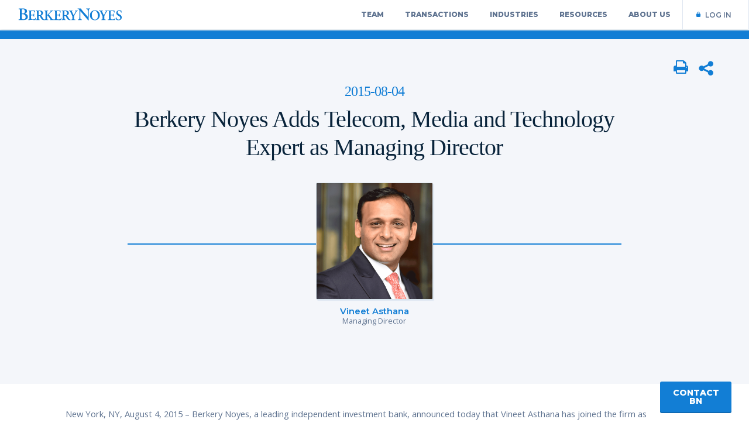

--- FILE ---
content_type: text/html; charset=UTF-8
request_url: https://berkerynoyes.com/pr_vineet/
body_size: 18177
content:
<!doctype html>
<html lang="en-US" prefix="og: http://ogp.me/ns#" class="no-js no-blend">
<head>
    <meta charset="UTF-8">
    <title>Berkery Noyes Adds Telecom, Media and Technology Expert as Managing Director - Berkery, Noyes &amp; Co., LLC.</title>

    <link rel="preconnect" href="//www.google-analytics.com" crossorigin>
    <link rel="preconnect" href="//fonts.gstatic.com" crossorigin>
    <link href="https://fonts.googleapis.com/css?family=Open+Sans:300,400,400i,600,600i,700&display=swap" rel="stylesheet">
    <link href="https://fonts.googleapis.com/css?family=Montserrat:100,200,300,300i,400,400i,500,500i,600,600i,700,800,900&display=swap" rel="stylesheet">
    <link href="https://berkerynoyes.com/wp-content/themes/berkerynoyes/img/icons/favicon.ico?x20452" rel="shortcut icon">
    <link href="https://berkerynoyes.com/wp-content/themes/berkerynoyes/img/icons/touch.png?x20452" rel="apple-touch-icon-precomposed">
    <meta http-equiv="X-UA-Compatible" content="IE=edge,chrome=1">
    <meta name="viewport" content="width=device-width, initial-scale=1.0">
    <meta name="description" content="Investment Bankers">
    <meta name='robots' content='index, follow, max-image-preview:large, max-snippet:-1, max-video-preview:-1' />

	<!-- This site is optimized with the Yoast SEO plugin v26.6 - https://yoast.com/wordpress/plugins/seo/ -->
	<link rel="canonical" href="https://berkerynoyes.com/pr_vineet/" />
	<meta property="og:locale" content="en_US" />
	<meta property="og:type" content="article" />
	<meta property="og:title" content="Berkery Noyes Adds Telecom, Media and Technology Expert as Managing Director" />
	<meta property="og:description" content="New York, NY, August 4, 2015 – Berkery Noyes, a leading independent investment bank, announced today that Vineet Asthana has joined the firm as Managing Director in the Telecom, Media and Technology (TMT) group. Mr. Asthana brings 12 years of investment banking and corporate finance experience. He focuses primarily on internet and digital media M&amp;A transactions. Mr. Asthana has significant experience from leading bulge bracket firms and mid-market boutiques. He is well-versed in transaction structuring, execution and board-level communications, having completed more than 40 transactions totaling over $10 billion. Mr. Asthana brings a global perspective having worked in the US," />
	<meta property="og:url" content="https://berkerynoyes.com/pr_vineet/" />
	<meta property="og:site_name" content="Berkery, Noyes &amp; Co., LLC." />
	<meta property="article:publisher" content="https://www.facebook.com/berkerynoyes/" />
	<meta property="article:published_time" content="2018-03-08T23:04:40+00:00" />
	<meta property="og:image" content="https://d3fbjrz68b519c.cloudfront.net/wp-content/uploads/2018/06/26145027/bnlogotemp.png" />
	<meta property="og:image:width" content="203" />
	<meta property="og:image:height" content="202" />
	<meta property="og:image:type" content="image/png" />
	<meta name="author" content="Amy Menendez" />
	<meta name="twitter:card" content="summary_large_image" />
	<meta name="twitter:title" content="Berkery Noyes Adds Telecom, Media and Technology Expert as Managing Director" />
	<meta name="twitter:description" content="New York, NY, August 4, 2015 – Berkery Noyes, a leading independent investment bank, announced today that Vineet Asthana has joined the firm as Managing Director in the Telecom, Media and Technology (TMT) group. Mr. Asthana brings 12 years of investment banking and corporate finance experience. He focuses primarily on internet and digital media M&amp;A transactions. Mr. Asthana has significant experience from leading bulge bracket firms and mid-market boutiques. He is well-versed in transaction structuring, execution and board-level communications, having completed more than 40 transactions totaling over $10 billion. Mr. Asthana brings a global perspective having worked in the US," />
	<meta name="twitter:creator" content="@BerkeryNoyes" />
	<meta name="twitter:site" content="@BerkeryNoyes" />
	<meta name="twitter:label1" content="Written by" />
	<meta name="twitter:data1" content="Amy Menendez" />
	<meta name="twitter:label2" content="Est. reading time" />
	<meta name="twitter:data2" content="2 minutes" />
	<script type="application/ld+json" class="yoast-schema-graph">{"@context":"https://schema.org","@graph":[{"@type":"WebPage","@id":"https://berkerynoyes.com/pr_vineet/","url":"https://berkerynoyes.com/pr_vineet/","name":"Berkery Noyes Adds Telecom, Media and Technology Expert as Managing Director - Berkery, Noyes &amp; Co., LLC.","isPartOf":{"@id":"https://berkerynoyes.com/#website"},"datePublished":"2018-03-08T23:04:40+00:00","author":{"@id":"https://berkerynoyes.com/#/schema/person/075cd10791b327faa092abfe8474d724"},"breadcrumb":{"@id":"https://berkerynoyes.com/pr_vineet/#breadcrumb"},"inLanguage":"en-US","potentialAction":[{"@type":"ReadAction","target":["https://berkerynoyes.com/pr_vineet/"]}]},{"@type":"BreadcrumbList","@id":"https://berkerynoyes.com/pr_vineet/#breadcrumb","itemListElement":[{"@type":"ListItem","position":1,"name":"Home","item":"https://berkerynoyes.com/"},{"@type":"ListItem","position":2,"name":"Berkery Noyes Adds Telecom, Media and Technology Expert as Managing Director"}]},{"@type":"WebSite","@id":"https://berkerynoyes.com/#website","url":"https://berkerynoyes.com/","name":"Berkery, Noyes &amp; Co., LLC.","description":"Investment Bankers","potentialAction":[{"@type":"SearchAction","target":{"@type":"EntryPoint","urlTemplate":"https://berkerynoyes.com/?s={search_term_string}"},"query-input":{"@type":"PropertyValueSpecification","valueRequired":true,"valueName":"search_term_string"}}],"inLanguage":"en-US"},{"@type":"Person","@id":"https://berkerynoyes.com/#/schema/person/075cd10791b327faa092abfe8474d724","name":"Amy Menendez","image":{"@type":"ImageObject","inLanguage":"en-US","@id":"https://berkerynoyes.com/#/schema/person/image/","url":"https://secure.gravatar.com/avatar/8a7c83980f5e1cea04aedb92edf24d06a2dbe164b90ad60af0546f65c711703b?s=96&d=mm&r=g","contentUrl":"https://secure.gravatar.com/avatar/8a7c83980f5e1cea04aedb92edf24d06a2dbe164b90ad60af0546f65c711703b?s=96&d=mm&r=g","caption":"Amy Menendez"},"url":"https://berkerynoyes.com/author/menendez-amy-18/"}]}</script>
	<!-- / Yoast SEO plugin. -->


<link rel='dns-prefetch' href='//ajax.googleapis.com' />
<link rel='dns-prefetch' href='//maxcdn.bootstrapcdn.com' />
<link rel="alternate" title="oEmbed (JSON)" type="application/json+oembed" href="https://berkerynoyes.com/wp-json/oembed/1.0/embed?url=https%3A%2F%2Fberkerynoyes.com%2Fpr_vineet%2F" />
<link rel="alternate" title="oEmbed (XML)" type="text/xml+oembed" href="https://berkerynoyes.com/wp-json/oembed/1.0/embed?url=https%3A%2F%2Fberkerynoyes.com%2Fpr_vineet%2F&#038;format=xml" />
<style id='wp-img-auto-sizes-contain-inline-css' type='text/css'>
img:is([sizes=auto i],[sizes^="auto," i]){contain-intrinsic-size:3000px 1500px}
/*# sourceURL=wp-img-auto-sizes-contain-inline-css */
</style>
<style id='wp-emoji-styles-inline-css' type='text/css'>

	img.wp-smiley, img.emoji {
		display: inline !important;
		border: none !important;
		box-shadow: none !important;
		height: 1em !important;
		width: 1em !important;
		margin: 0 0.07em !important;
		vertical-align: -0.1em !important;
		background: none !important;
		padding: 0 !important;
	}
/*# sourceURL=wp-emoji-styles-inline-css */
</style>
<style id='wp-block-library-inline-css' type='text/css'>
:root{--wp-block-synced-color:#7a00df;--wp-block-synced-color--rgb:122,0,223;--wp-bound-block-color:var(--wp-block-synced-color);--wp-editor-canvas-background:#ddd;--wp-admin-theme-color:#007cba;--wp-admin-theme-color--rgb:0,124,186;--wp-admin-theme-color-darker-10:#006ba1;--wp-admin-theme-color-darker-10--rgb:0,107,160.5;--wp-admin-theme-color-darker-20:#005a87;--wp-admin-theme-color-darker-20--rgb:0,90,135;--wp-admin-border-width-focus:2px}@media (min-resolution:192dpi){:root{--wp-admin-border-width-focus:1.5px}}.wp-element-button{cursor:pointer}:root .has-very-light-gray-background-color{background-color:#eee}:root .has-very-dark-gray-background-color{background-color:#313131}:root .has-very-light-gray-color{color:#eee}:root .has-very-dark-gray-color{color:#313131}:root .has-vivid-green-cyan-to-vivid-cyan-blue-gradient-background{background:linear-gradient(135deg,#00d084,#0693e3)}:root .has-purple-crush-gradient-background{background:linear-gradient(135deg,#34e2e4,#4721fb 50%,#ab1dfe)}:root .has-hazy-dawn-gradient-background{background:linear-gradient(135deg,#faaca8,#dad0ec)}:root .has-subdued-olive-gradient-background{background:linear-gradient(135deg,#fafae1,#67a671)}:root .has-atomic-cream-gradient-background{background:linear-gradient(135deg,#fdd79a,#004a59)}:root .has-nightshade-gradient-background{background:linear-gradient(135deg,#330968,#31cdcf)}:root .has-midnight-gradient-background{background:linear-gradient(135deg,#020381,#2874fc)}:root{--wp--preset--font-size--normal:16px;--wp--preset--font-size--huge:42px}.has-regular-font-size{font-size:1em}.has-larger-font-size{font-size:2.625em}.has-normal-font-size{font-size:var(--wp--preset--font-size--normal)}.has-huge-font-size{font-size:var(--wp--preset--font-size--huge)}.has-text-align-center{text-align:center}.has-text-align-left{text-align:left}.has-text-align-right{text-align:right}.has-fit-text{white-space:nowrap!important}#end-resizable-editor-section{display:none}.aligncenter{clear:both}.items-justified-left{justify-content:flex-start}.items-justified-center{justify-content:center}.items-justified-right{justify-content:flex-end}.items-justified-space-between{justify-content:space-between}.screen-reader-text{border:0;clip-path:inset(50%);height:1px;margin:-1px;overflow:hidden;padding:0;position:absolute;width:1px;word-wrap:normal!important}.screen-reader-text:focus{background-color:#ddd;clip-path:none;color:#444;display:block;font-size:1em;height:auto;left:5px;line-height:normal;padding:15px 23px 14px;text-decoration:none;top:5px;width:auto;z-index:100000}html :where(.has-border-color){border-style:solid}html :where([style*=border-top-color]){border-top-style:solid}html :where([style*=border-right-color]){border-right-style:solid}html :where([style*=border-bottom-color]){border-bottom-style:solid}html :where([style*=border-left-color]){border-left-style:solid}html :where([style*=border-width]){border-style:solid}html :where([style*=border-top-width]){border-top-style:solid}html :where([style*=border-right-width]){border-right-style:solid}html :where([style*=border-bottom-width]){border-bottom-style:solid}html :where([style*=border-left-width]){border-left-style:solid}html :where(img[class*=wp-image-]){height:auto;max-width:100%}:where(figure){margin:0 0 1em}html :where(.is-position-sticky){--wp-admin--admin-bar--position-offset:var(--wp-admin--admin-bar--height,0px)}@media screen and (max-width:600px){html :where(.is-position-sticky){--wp-admin--admin-bar--position-offset:0px}}

/*# sourceURL=wp-block-library-inline-css */
</style>
<style id='classic-theme-styles-inline-css' type='text/css'>
/*! This file is auto-generated */
.wp-block-button__link{color:#fff;background-color:#32373c;border-radius:9999px;box-shadow:none;text-decoration:none;padding:calc(.667em + 2px) calc(1.333em + 2px);font-size:1.125em}.wp-block-file__button{background:#32373c;color:#fff;text-decoration:none}
/*# sourceURL=/wp-includes/css/classic-themes.min.css */
</style>
<link rel="stylesheet" href="https://berkerynoyes.com/wp-content/cache/minify/3ed94.css?x20452" media="all" />












<style id='easy-social-share-buttons-inline-css' type='text/css'>
.essb_links .essb_link_mastodon { --essb-network: #6364ff;}
/*# sourceURL=easy-social-share-buttons-inline-css */
</style>
<link rel="stylesheet" href="https://berkerynoyes.com/wp-content/cache/minify/47582.css?x20452" media="all" />


<style id='cs-inline-css' type='text/css'>
@media (min-width:1200px){.x-hide-xl{display:none !important;}}@media (min-width:979px) and (max-width:1199px){.x-hide-lg{display:none !important;}}@media (min-width:767px) and (max-width:978px){.x-hide-md{display:none !important;}}@media (min-width:480px) and (max-width:766px){.x-hide-sm{display:none !important;}}@media (max-width:479px){.x-hide-xs{display:none !important;}} :root{--x-container-width:calc(100% - 2rem);--x-container-max-width:64rem;--x-a-color:#0073e6;--x-a-text-decoration:none solid auto #0073e6;--x-a-text-underline-offset:0.085em;--x-a-int-color:rgba(0,115,230,0.88);--x-a-int-text-decoration-color:rgba(0,115,230,0.88);--x-root-color:#000000;--x-root-font-family:"Helvetica Neue",Helvetica,Arial,sans-serif;--x-root-font-size:18px;--x-root-font-style:normal;--x-root-font-weight:400;--x-root-letter-spacing:0em;--x-root-line-height:1.6;--x-h1-color:#000000;--x-h1-font-family:inherit;--x-h1-font-size:3.815em;--x-h1-font-style:inherit;--x-h1-font-weight:inherit;--x-h1-letter-spacing:inherit;--x-h1-line-height:1.115;--x-h1-text-transform:inherit;--x-h2-color:#000000;--x-h2-font-family:inherit;--x-h2-font-size:3.052em;--x-h2-font-style:inherit;--x-h2-font-weight:inherit;--x-h2-letter-spacing:inherit;--x-h2-line-height:1.125;--x-h2-text-transform:inherit;--x-h3-color:#000000;--x-h3-font-family:inherit;--x-h3-font-size:2.441em;--x-h3-font-style:inherit;--x-h3-font-weight:inherit;--x-h3-letter-spacing:inherit;--x-h3-line-height:1.15;--x-h3-text-transform:inherit;--x-h4-color:#000000;--x-h4-font-family:inherit;--x-h4-font-size:1.953em;--x-h4-font-style:inherit;--x-h4-font-weight:inherit;--x-h4-letter-spacing:inherit;--x-h4-line-height:1.2;--x-h4-text-transform:inherit;--x-h5-color:#000000;--x-h5-font-family:inherit;--x-h5-font-size:1.563em;--x-h5-font-style:inherit;--x-h5-font-weight:inherit;--x-h5-letter-spacing:inherit;--x-h5-line-height:1.25;--x-h5-text-transform:inherit;--x-h6-color:#000000;--x-h6-font-family:inherit;--x-h6-font-size:1.25em;--x-h6-font-style:inherit;--x-h6-font-weight:inherit;--x-h6-letter-spacing:inherit;--x-h6-line-height:1.265;--x-h6-text-transform:inherit;--x-label-color:#000000;--x-label-font-family:inherit;--x-label-font-size:0.8em;--x-label-font-style:inherit;--x-label-font-weight:bold;--x-label-letter-spacing:inherit;--x-label-line-height:1.285;--x-label-text-transform:inherit;--x-input-font-family:inherit;--x-input-font-weight:;--x-input-box-shadow:;--x-input-int-box-shadow:;--x-select-indicator-image:url("data:image/svg+xml,%3Csvg xmlns='http://www.w3.org/2000/svg' viewBox='0 0 16 16'%3E%3Ctitle%3Eselect-84%3C/title%3E%3Cg fill=''%3E%3Cpath d='M7.4,1.2l-5,4l1.2,1.6L8,3.3l4.4,3.5l1.2-1.6l-5-4C8.3,0.9,7.7,0.9,7.4,1.2z'%3E%3C/path%3E %3Cpath d='M8,12.7L3.6,9.2l-1.2,1.6l5,4C7.6,14.9,7.8,15,8,15s0.4-0.1,0.6-0.2l5-4l-1.2-1.6L8,12.7z'%3E%3C/path%3E%3C/g%3E%3C/svg%3E");--x-select-indicator-hover-image:url("data:image/svg+xml,%3Csvg xmlns='http://www.w3.org/2000/svg' viewBox='0 0 16 16'%3E%3Ctitle%3Eselect-84%3C/title%3E%3Cg fill=''%3E%3Cpath d='M7.4,1.2l-5,4l1.2,1.6L8,3.3l4.4,3.5l1.2-1.6l-5-4C8.3,0.9,7.7,0.9,7.4,1.2z'%3E%3C/path%3E %3Cpath d='M8,12.7L3.6,9.2l-1.2,1.6l5,4C7.6,14.9,7.8,15,8,15s0.4-0.1,0.6-0.2l5-4l-1.2-1.6L8,12.7z'%3E%3C/path%3E%3C/g%3E%3C/svg%3E");--x-select-indicator-focus-image:url("data:image/svg+xml,%3Csvg xmlns='http://www.w3.org/2000/svg' viewBox='0 0 16 16'%3E%3Ctitle%3Eselect-84%3C/title%3E%3Cg fill=''%3E%3Cpath d='M7.4,1.2l-5,4l1.2,1.6L8,3.3l4.4,3.5l1.2-1.6l-5-4C8.3,0.9,7.7,0.9,7.4,1.2z'%3E%3C/path%3E %3Cpath d='M8,12.7L3.6,9.2l-1.2,1.6l5,4C7.6,14.9,7.8,15,8,15s0.4-0.1,0.6-0.2l5-4l-1.2-1.6L8,12.7z'%3E%3C/path%3E%3C/g%3E%3C/svg%3E");--x-date-indicator-image:url("data:image/svg+xml,%3Csvg xmlns='http://www.w3.org/2000/svg' viewBox='0 0 16 16'%3E%3Ctitle%3Eevent-confirm%3C/title%3E%3Cg fill=''%3E%3Cpath d='M11,16a1,1,0,0,1-.707-.293l-2-2,1.414-1.414L11,13.586l3.293-3.293,1.414,1.414-4,4A1,1,0,0,1,11,16Z'%3E%3C/path%3E %3Cpath d='M7,14H2V5H14V9h2V3a1,1,0,0,0-1-1H13V0H11V2H9V0H7V2H5V0H3V2H1A1,1,0,0,0,0,3V15a1,1,0,0,0,1,1H7Z'%3E%3C/path%3E%3C/g%3E%3C/svg%3E");--x-date-indicator-hover-image:url("data:image/svg+xml,%3Csvg xmlns='http://www.w3.org/2000/svg' viewBox='0 0 16 16'%3E%3Ctitle%3Eevent-confirm%3C/title%3E%3Cg fill=''%3E%3Cpath d='M11,16a1,1,0,0,1-.707-.293l-2-2,1.414-1.414L11,13.586l3.293-3.293,1.414,1.414-4,4A1,1,0,0,1,11,16Z'%3E%3C/path%3E %3Cpath d='M7,14H2V5H14V9h2V3a1,1,0,0,0-1-1H13V0H11V2H9V0H7V2H5V0H3V2H1A1,1,0,0,0,0,3V15a1,1,0,0,0,1,1H7Z'%3E%3C/path%3E%3C/g%3E%3C/svg%3E");--x-date-indicator-focus-image:url("data:image/svg+xml,%3Csvg xmlns='http://www.w3.org/2000/svg' viewBox='0 0 16 16'%3E%3Ctitle%3Eevent-confirm%3C/title%3E%3Cg fill=''%3E%3Cpath d='M11,16a1,1,0,0,1-.707-.293l-2-2,1.414-1.414L11,13.586l3.293-3.293,1.414,1.414-4,4A1,1,0,0,1,11,16Z'%3E%3C/path%3E %3Cpath d='M7,14H2V5H14V9h2V3a1,1,0,0,0-1-1H13V0H11V2H9V0H7V2H5V0H3V2H1A1,1,0,0,0,0,3V15a1,1,0,0,0,1,1H7Z'%3E%3C/path%3E%3C/g%3E%3C/svg%3E");--x-time-indicator-image:url("data:image/svg+xml,%3Csvg xmlns='http://www.w3.org/2000/svg' viewBox='0 0 16 16'%3E%3Ctitle%3Ewatch-2%3C/title%3E%3Cg fill=''%3E%3Cpath d='M14,8c0-1.8-0.8-3.4-2-4.5V1c0-0.6-0.4-1-1-1H5C4.4,0,4,0.4,4,1v2.5C2.8,4.6,2,6.2,2,8s0.8,3.4,2,4.5V15 c0,0.6,0.4,1,1,1h6c0.6,0,1-0.4,1-1v-2.5C13.2,11.4,14,9.8,14,8z M8,12c-2.2,0-4-1.8-4-4s1.8-4,4-4s4,1.8,4,4S10.2,12,8,12z'%3E%3C/path%3E%3C/g%3E%3C/svg%3E");--x-time-indicator-hover-image:url("data:image/svg+xml,%3Csvg xmlns='http://www.w3.org/2000/svg' viewBox='0 0 16 16'%3E%3Ctitle%3Ewatch-2%3C/title%3E%3Cg fill=''%3E%3Cpath d='M14,8c0-1.8-0.8-3.4-2-4.5V1c0-0.6-0.4-1-1-1H5C4.4,0,4,0.4,4,1v2.5C2.8,4.6,2,6.2,2,8s0.8,3.4,2,4.5V15 c0,0.6,0.4,1,1,1h6c0.6,0,1-0.4,1-1v-2.5C13.2,11.4,14,9.8,14,8z M8,12c-2.2,0-4-1.8-4-4s1.8-4,4-4s4,1.8,4,4S10.2,12,8,12z'%3E%3C/path%3E%3C/g%3E%3C/svg%3E");--x-time-indicator-focus-image:url("data:image/svg+xml,%3Csvg xmlns='http://www.w3.org/2000/svg' viewBox='0 0 16 16'%3E%3Ctitle%3Ewatch-2%3C/title%3E%3Cg fill=''%3E%3Cpath d='M14,8c0-1.8-0.8-3.4-2-4.5V1c0-0.6-0.4-1-1-1H5C4.4,0,4,0.4,4,1v2.5C2.8,4.6,2,6.2,2,8s0.8,3.4,2,4.5V15 c0,0.6,0.4,1,1,1h6c0.6,0,1-0.4,1-1v-2.5C13.2,11.4,14,9.8,14,8z M8,12c-2.2,0-4-1.8-4-4s1.8-4,4-4s4,1.8,4,4S10.2,12,8,12z'%3E%3C/path%3E%3C/g%3E%3C/svg%3E");--x-search-indicator-image:url("data:image/svg+xml,%3Csvg xmlns='http://www.w3.org/2000/svg' viewBox='0 0 16 16'%3E%3Ctitle%3Ee-remove%3C/title%3E%3Cg fill=''%3E%3Cpath d='M14.7,1.3c-0.4-0.4-1-0.4-1.4,0L8,6.6L2.7,1.3c-0.4-0.4-1-0.4-1.4,0s-0.4,1,0,1.4L6.6,8l-5.3,5.3 c-0.4,0.4-0.4,1,0,1.4C1.5,14.9,1.7,15,2,15s0.5-0.1,0.7-0.3L8,9.4l5.3,5.3c0.2,0.2,0.5,0.3,0.7,0.3s0.5-0.1,0.7-0.3 c0.4-0.4,0.4-1,0-1.4L9.4,8l5.3-5.3C15.1,2.3,15.1,1.7,14.7,1.3z'%3E%3C/path%3E%3C/g%3E%3C/svg%3E");--x-search-indicator-hover-image:url("data:image/svg+xml,%3Csvg xmlns='http://www.w3.org/2000/svg' viewBox='0 0 16 16'%3E%3Ctitle%3Ee-remove%3C/title%3E%3Cg fill=''%3E%3Cpath d='M14.7,1.3c-0.4-0.4-1-0.4-1.4,0L8,6.6L2.7,1.3c-0.4-0.4-1-0.4-1.4,0s-0.4,1,0,1.4L6.6,8l-5.3,5.3 c-0.4,0.4-0.4,1,0,1.4C1.5,14.9,1.7,15,2,15s0.5-0.1,0.7-0.3L8,9.4l5.3,5.3c0.2,0.2,0.5,0.3,0.7,0.3s0.5-0.1,0.7-0.3 c0.4-0.4,0.4-1,0-1.4L9.4,8l5.3-5.3C15.1,2.3,15.1,1.7,14.7,1.3z'%3E%3C/path%3E%3C/g%3E%3C/svg%3E");--x-search-indicator-focus-image:url("data:image/svg+xml,%3Csvg xmlns='http://www.w3.org/2000/svg' viewBox='0 0 16 16'%3E%3Ctitle%3Ee-remove%3C/title%3E%3Cg fill=''%3E%3Cpath d='M14.7,1.3c-0.4-0.4-1-0.4-1.4,0L8,6.6L2.7,1.3c-0.4-0.4-1-0.4-1.4,0s-0.4,1,0,1.4L6.6,8l-5.3,5.3 c-0.4,0.4-0.4,1,0,1.4C1.5,14.9,1.7,15,2,15s0.5-0.1,0.7-0.3L8,9.4l5.3,5.3c0.2,0.2,0.5,0.3,0.7,0.3s0.5-0.1,0.7-0.3 c0.4-0.4,0.4-1,0-1.4L9.4,8l5.3-5.3C15.1,2.3,15.1,1.7,14.7,1.3z'%3E%3C/path%3E%3C/g%3E%3C/svg%3E");--x-number-indicator-image:url("data:image/svg+xml,%3Csvg xmlns='http://www.w3.org/2000/svg' viewBox='0 0 16 16'%3E%3Ctitle%3Eselect-83%3C/title%3E%3Cg%3E%3Cpolygon fill='' points='2,6 14,6 8,0 '%3E%3C/polygon%3E %3Cpolygon fill='' points='8,16 14,10 2,10 '%3E%3C/polygon%3E%3C/g%3E%3C/svg%3E");--x-number-indicator-hover-image:url("data:image/svg+xml,%3Csvg xmlns='http://www.w3.org/2000/svg' viewBox='0 0 16 16'%3E%3Ctitle%3Eselect-83%3C/title%3E%3Cg%3E%3Cpolygon fill='' points='2,6 14,6 8,0 '%3E%3C/polygon%3E %3Cpolygon fill='' points='8,16 14,10 2,10 '%3E%3C/polygon%3E%3C/g%3E%3C/svg%3E");--x-number-indicator-focus-image:url("data:image/svg+xml,%3Csvg xmlns='http://www.w3.org/2000/svg' viewBox='0 0 16 16'%3E%3Ctitle%3Eselect-83%3C/title%3E%3Cg%3E%3Cpolygon fill='' points='2,6 14,6 8,0 '%3E%3C/polygon%3E %3Cpolygon fill='' points='8,16 14,10 2,10 '%3E%3C/polygon%3E%3C/g%3E%3C/svg%3E");--x-radio-marker:url("data:image/svg+xml,%3Csvg xmlns='http://www.w3.org/2000/svg' viewBox='0 0 16 16'%3E%3Ctitle%3Eshape-oval%3C/title%3E%3Cg fill=''%3E%3Ccircle cx='8' cy='8' r='8'%3E%3C/circle%3E%3C/g%3E%3C/svg%3E");--x-checkbox-marker:url("data:image/svg+xml,%3Csvg xmlns='http://www.w3.org/2000/svg' viewBox='0 0 16 16'%3E%3Ctitle%3Eo-check%3C/title%3E%3Cg fill=''%3E%3Cpolygon points='5.6,8.4 1.6,6 0,7.6 5.6,14 16,3.6 14.4,2 '%3E%3C/polygon%3E%3C/g%3E%3C/svg%3E");--x-rc-box-shadow:;--x-rc-int-box-shadow:;--x-rc-checked-box-shadow:;--x-submit-font-weight:;--x-submit-box-shadow:;--x-submit-int-box-shadow:;}:root .x-container.max{max-width:var(--x-container-max-width);}:root .x-container.width{width:var(--x-container-width);}.bg .mejs-container,.x-video .mejs-container{position:unset !important;} @font-face{font-family:'FontAwesomePro';font-style:normal;font-weight:900;font-display:block;src:url('https://berkerynoyes.com/wp-content/plugins/cornerstone/assets/fonts/fa-solid-900.woff2?ver=6.7.2') format('woff2'),url('https://berkerynoyes.com/wp-content/plugins/cornerstone/assets/fonts/fa-solid-900.ttf?ver=6.7.2') format('truetype');}[data-x-fa-pro-icon]{font-family:"FontAwesomePro" !important;}[data-x-fa-pro-icon]:before{content:attr(data-x-fa-pro-icon);}[data-x-icon],[data-x-icon-o],[data-x-icon-l],[data-x-icon-s],[data-x-icon-b],[data-x-icon-sr],[data-x-icon-ss],[data-x-icon-sl],[data-x-fa-pro-icon],[class*="cs-fa-"]{display:inline-flex;font-style:normal;font-weight:400;text-decoration:inherit;text-rendering:auto;-webkit-font-smoothing:antialiased;-moz-osx-font-smoothing:grayscale;}[data-x-icon].left,[data-x-icon-o].left,[data-x-icon-l].left,[data-x-icon-s].left,[data-x-icon-b].left,[data-x-icon-sr].left,[data-x-icon-ss].left,[data-x-icon-sl].left,[data-x-fa-pro-icon].left,[class*="cs-fa-"].left{margin-right:0.5em;}[data-x-icon].right,[data-x-icon-o].right,[data-x-icon-l].right,[data-x-icon-s].right,[data-x-icon-b].right,[data-x-icon-sr].right,[data-x-icon-ss].right,[data-x-icon-sl].right,[data-x-fa-pro-icon].right,[class*="cs-fa-"].right{margin-left:0.5em;}[data-x-icon]:before,[data-x-icon-o]:before,[data-x-icon-l]:before,[data-x-icon-s]:before,[data-x-icon-b]:before,[data-x-icon-sr]:before,[data-x-icon-ss]:before,[data-x-icon-sl]:before,[data-x-fa-pro-icon]:before,[class*="cs-fa-"]:before{line-height:1;}@font-face{font-family:'FontAwesome';font-style:normal;font-weight:900;font-display:block;src:url('https://berkerynoyes.com/wp-content/plugins/cornerstone/assets/fonts/fa-solid-900.woff2?ver=6.7.2') format('woff2'),url('https://berkerynoyes.com/wp-content/plugins/cornerstone/assets/fonts/fa-solid-900.ttf?ver=6.7.2') format('truetype');}[data-x-icon],[data-x-icon-s],[data-x-icon][class*="cs-fa-"]{font-family:"FontAwesome" !important;font-weight:900;}[data-x-icon]:before,[data-x-icon][class*="cs-fa-"]:before{content:attr(data-x-icon);}[data-x-icon-s]:before{content:attr(data-x-icon-s);}@font-face{font-family:'FontAwesomeRegular';font-style:normal;font-weight:400;font-display:block;src:url('https://berkerynoyes.com/wp-content/plugins/cornerstone/assets/fonts/fa-regular-400.woff2?ver=6.7.2') format('woff2'),url('https://berkerynoyes.com/wp-content/plugins/cornerstone/assets/fonts/fa-regular-400.ttf?ver=6.7.2') format('truetype');}@font-face{font-family:'FontAwesomePro';font-style:normal;font-weight:400;font-display:block;src:url('https://berkerynoyes.com/wp-content/plugins/cornerstone/assets/fonts/fa-regular-400.woff2?ver=6.7.2') format('woff2'),url('https://berkerynoyes.com/wp-content/plugins/cornerstone/assets/fonts/fa-regular-400.ttf?ver=6.7.2') format('truetype');}[data-x-icon-o]{font-family:"FontAwesomeRegular" !important;}[data-x-icon-o]:before{content:attr(data-x-icon-o);}@font-face{font-family:'FontAwesomeLight';font-style:normal;font-weight:300;font-display:block;src:url('https://berkerynoyes.com/wp-content/plugins/cornerstone/assets/fonts/fa-light-300.woff2?ver=6.7.2') format('woff2'),url('https://berkerynoyes.com/wp-content/plugins/cornerstone/assets/fonts/fa-light-300.ttf?ver=6.7.2') format('truetype');}@font-face{font-family:'FontAwesomePro';font-style:normal;font-weight:300;font-display:block;src:url('https://berkerynoyes.com/wp-content/plugins/cornerstone/assets/fonts/fa-light-300.woff2?ver=6.7.2') format('woff2'),url('https://berkerynoyes.com/wp-content/plugins/cornerstone/assets/fonts/fa-light-300.ttf?ver=6.7.2') format('truetype');}[data-x-icon-l]{font-family:"FontAwesomeLight" !important;font-weight:300;}[data-x-icon-l]:before{content:attr(data-x-icon-l);}@font-face{font-family:'FontAwesomeBrands';font-style:normal;font-weight:normal;font-display:block;src:url('https://berkerynoyes.com/wp-content/plugins/cornerstone/assets/fonts/fa-brands-400.woff2?ver=6.7.2') format('woff2'),url('https://berkerynoyes.com/wp-content/plugins/cornerstone/assets/fonts/fa-brands-400.ttf?ver=6.7.2') format('truetype');}[data-x-icon-b]{font-family:"FontAwesomeBrands" !important;}[data-x-icon-b]:before{content:attr(data-x-icon-b);}
/*# sourceURL=cs-inline-css */
</style>
<script type="text/javascript" src="https://ajax.googleapis.com/ajax/libs/jquery/3.2.1/jquery.min.js?ver=1a4352e1006d6a9178d0a6adaf9c671e" id="jquery-js"></script>
<script src="https://berkerynoyes.com/wp-content/cache/minify/0340a.js?x20452"></script>




<script type="text/javascript" id="wpoa-cvars-js-extra">
/* <![CDATA[ */
var wpoa_cvars = {"ajaxurl":"https://berkerynoyes.com/wp-admin/admin-ajax.php","template_directory":"https://berkerynoyes.com/wp-content/themes/berkerynoyes","stylesheet_directory":"https://berkerynoyes.com/wp-content/themes/berkerynoyes","plugins_url":"https://berkerynoyes.com/wp-content/plugins","plugin_dir_url":"https://berkerynoyes.com/wp-content/plugins/bnc-wp-oauth/","url":"https://berkerynoyes.com","logout_url":"https://berkerynoyes.com/wp-login.php?action=logout&_wpnonce=5c503fcee7","show_login_messages":"1","logout_inactive_users":"0","logged_in":""};
//# sourceURL=wpoa-cvars-js-extra
/* ]]> */
</script>
<script src="https://berkerynoyes.com/wp-content/cache/minify/63e10.js?x20452"></script>


<script id="essb-inline-js"></script><link rel="https://api.w.org/" href="https://berkerynoyes.com/wp-json/" /><link rel="alternate" title="JSON" type="application/json" href="https://berkerynoyes.com/wp-json/wp/v2/posts/8671" />            
            <script type="text/javascript">
(function(url){
	if(/(?:Chrome\/26\.0\.1410\.63 Safari\/537\.31|WordfenceTestMonBot)/.test(navigator.userAgent)){ return; }
	var addEvent = function(evt, handler) {
		if (window.addEventListener) {
			document.addEventListener(evt, handler, false);
		} else if (window.attachEvent) {
			document.attachEvent('on' + evt, handler);
		}
	};
	var removeEvent = function(evt, handler) {
		if (window.removeEventListener) {
			document.removeEventListener(evt, handler, false);
		} else if (window.detachEvent) {
			document.detachEvent('on' + evt, handler);
		}
	};
	var evts = 'contextmenu dblclick drag dragend dragenter dragleave dragover dragstart drop keydown keypress keyup mousedown mousemove mouseout mouseover mouseup mousewheel scroll'.split(' ');
	var logHuman = function() {
		if (window.wfLogHumanRan) { return; }
		window.wfLogHumanRan = true;
		var wfscr = document.createElement('script');
		wfscr.type = 'text/javascript';
		wfscr.async = true;
		wfscr.src = url + '&r=' + Math.random();
		(document.getElementsByTagName('head')[0]||document.getElementsByTagName('body')[0]).appendChild(wfscr);
		for (var i = 0; i < evts.length; i++) {
			removeEvent(evts[i], logHuman);
		}
	};
	for (var i = 0; i < evts.length; i++) {
		addEvent(evts[i], logHuman);
	}
})('//berkerynoyes.com/?wordfence_lh=1&hid=D7A3EE2089C2A09655324912F68D9592');
</script>
<script type="text/javascript">var essb_settings = {"ajax_url":"https:\/\/berkerynoyes.com\/wp-admin\/admin-ajax.php","essb3_nonce":"e9f2a5e1ac","essb3_plugin_url":"https:\/\/berkerynoyes.com\/wp-content\/plugins\/easy-social-share-buttons3","essb3_stats":true,"essb3_ga":true,"essb3_ga_ntg":false,"essb3_ga_mode":"extended","blog_url":"https:\/\/berkerynoyes.com\/","post_id":"8671","internal_stats":true};</script>    <script>
        (function ($) {
            $(function () {
                if (!!window.AOS) {
                    window.AOS.init();
                } else {
                    var counter = 0;
                    var wait = setInterval(function () {
                        if (!!window.AOS) {
                            window.AOS.init();
                            clearInterval(wait);
                        } else if (counter > 20) {
                            clearInterval(wait);
                            console.log("No More: Timed Out")
                        }
                        counter++;
                    }, 10);
                }
            });
        })(jQuery);
    </script>
    <script src="https://challenges.cloudflare.com/turnstile/v0/api.js" async defer></script>
</head><body class="wp-singular post-template-default single single-post postid-8671 single-format-standard wp-theme-berkerynoyes no-sidebar berkery-noyes industries media-marketing press-releases publication pr_vineet essb-10.8 cornerstone-v7_7_11">

<div id="site-wrapper">
    <!-- header -->
    <header id="main-header" role="banner" class="hide-on-print">

      <!-- logo -->
      <div class="site-logo">
        <a href="https://berkerynoyes.com">
          <img src="https://berkerynoyes.com/wp-content/themes/berkerynoyes/img/logo.svg?x20452" alt="Logo" class="logo-img">
        </a>
      </div>
      <!-- /logo -->

      <!-- top menu -->
      <nav style="display: none;" class="top-menu hide-on-print" role="navigation">
          <ul><li id="menu-item-519" class="contact-phone icon-phone menu-item menu-item-type-custom menu-item-object-custom menu-item-519"><a href="tel://+12126683022">+1.212.668.3022</a></li>
<li id="menu-item-584" class="social-link icon-linkedin menu-item menu-item-type-custom menu-item-object-custom menu-item-584"><a target="_blank" href="https://linkedin.com/company/berkery-noyes-&#038;-co--llc/">LinkedIn</a></li>
<li id="menu-item-585" class="social-link icon-twitter menu-item menu-item-type-custom menu-item-object-custom menu-item-585"><a target="_blank" href="https://twitter.com/BerkeryMandA">Twitter</a></li>
<li id="menu-item-586" class="social-link icon-facebook menu-item menu-item-type-custom menu-item-object-custom menu-item-586"><a target="_blank" href="https://www.facebook.com/berkerynoyes/">Facebook</a></li>
<li id="menu-item-587" class="site-login menu-item menu-item-type-custom menu-item-object-custom menu-item-587"><a href="/register">Subscribe</a></li>
</ul>      </nav>
      <!-- /top menu -->

      <div class="user-menu">

              <div class="user-login-signup">
          <a href="https://berkerynoyes.com/wp-login.php?redirect_to=%2Fpr_vineet%2F" class="icon-lock">Log In</a>
        </div>
            </div>

      <!-- main menu -->
      <nav class="main-menu hide-on-print" role="navigation">
          <ul><li id="menu-item-562" class="menu-item menu-item-type-post_type menu-item-object-page menu-item-562"><a href="https://berkerynoyes.com/team/">Team</a></li>
<li id="menu-item-563" class="menu-item menu-item-type-post_type menu-item-object-page menu-item-563"><a href="https://berkerynoyes.com/acquisition-transactions/">Transactions</a></li>
<li id="menu-item-556" class="menu-item menu-item-type-post_type menu-item-object-page menu-item-has-children menu-item-556"><a href="https://berkerynoyes.com/industries/">Industries</a>
<ul class="sub-menu">
	<li id="menu-item-26879" class="only-on-tablet menu-item menu-item-type-post_type menu-item-object-page menu-item-26879"><a href="https://berkerynoyes.com/industries/">Industries</a></li>
	<li id="menu-item-15502" class="menu-item menu-item-type-post_type menu-item-object-page menu-item-15502"><a href="https://berkerynoyes.com/industries/software/">Software</a></li>
	<li id="menu-item-15503" class="menu-item menu-item-type-post_type menu-item-object-page menu-item-15503"><a href="https://berkerynoyes.com/industries/online-mobile/">Online &#038; Mobile</a></li>
	<li id="menu-item-561" class="menu-item menu-item-type-post_type menu-item-object-page menu-item-561"><a href="https://berkerynoyes.com/industries/media-marketing/">Media &#038; Marketing</a></li>
	<li id="menu-item-557" class="menu-item menu-item-type-post_type menu-item-object-page menu-item-557"><a href="https://berkerynoyes.com/industries/education/">Education</a></li>
	<li id="menu-item-559" class="menu-item menu-item-type-post_type menu-item-object-page menu-item-559"><a href="https://berkerynoyes.com/industries/finance/">Finance</a></li>
	<li id="menu-item-560" class="menu-item menu-item-type-post_type menu-item-object-page menu-item-560"><a href="https://berkerynoyes.com/industries/healthcare/">Healthcare</a></li>
	<li id="menu-item-15504" class="menu-item menu-item-type-post_type menu-item-object-page menu-item-15504"><a href="https://berkerynoyes.com/industries/human-capital-management/">Human Capital</a></li>
	<li id="menu-item-558" class="menu-item menu-item-type-post_type menu-item-object-page menu-item-558"><a href="https://berkerynoyes.com/industries/consumer/">Consumer &#038; Retail</a></li>
</ul>
</li>
<li id="menu-item-23951" class="menu-item menu-item-type-post_type menu-item-object-page menu-item-has-children menu-item-23951"><a href="https://berkerynoyes.com/resources/">Resources</a>
<ul class="sub-menu">
	<li id="menu-item-26880" class="only-on-tablet menu-item menu-item-type-post_type menu-item-object-page menu-item-26880"><a href="https://berkerynoyes.com/resources/">Resources</a></li>
	<li id="menu-item-567" class="menu-item menu-item-type-post_type menu-item-object-page menu-item-567"><a href="https://berkerynoyes.com/mergers_acquisitions_trend-reports/">Trend Reports</a></li>
	<li id="menu-item-15559" class="menu-item menu-item-type-post_type menu-item-object-page menu-item-15559"><a href="https://berkerynoyes.com/about-us/press-releases/">Press Releases</a></li>
	<li id="menu-item-15558" class="menu-item menu-item-type-post_type menu-item-object-page menu-item-15558"><a href="https://berkerynoyes.com/about-us/in-the-news/">In the News</a></li>
	<li id="menu-item-25232" class="menu-item menu-item-type-post_type menu-item-object-page menu-item-25232"><a href="https://berkerynoyes.com/mandasoft/">MandAsoft</a></li>
	<li id="menu-item-24881" class="menu-item menu-item-type-post_type menu-item-object-page menu-item-24881"><a href="https://berkerynoyes.com/berkery-noyes-blog/">Blog</a></li>
	<li id="menu-item-27090" class="menu-item menu-item-type-custom menu-item-object-custom menu-item-27090"><a href="/register">Subscribe</a></li>
</ul>
</li>
<li id="menu-item-26800" class="menu-item menu-item-type-post_type menu-item-object-page menu-item-has-children menu-item-26800"><a href="https://berkerynoyes.com/about-berkery-noyes/">About Us</a>
<ul class="sub-menu">
	<li id="menu-item-26881" class="only-on-tablet menu-item menu-item-type-post_type menu-item-object-page menu-item-26881"><a href="https://berkerynoyes.com/about-berkery-noyes/">About Us</a></li>
	<li id="menu-item-24385" class="menu-item menu-item-type-post_type menu-item-object-page menu-item-24385"><a href="https://berkerynoyes.com/services/">Services</a></li>
	<li id="menu-item-16866" class="menu-item menu-item-type-post_type menu-item-object-page menu-item-16866"><a href="https://berkerynoyes.com/about-us/press-room/">Press Room</a></li>
	<li id="menu-item-9728" class="menu-item menu-item-type-post_type menu-item-object-page menu-item-9728"><a href="https://berkerynoyes.com/about-us/testimonials/">Testimonials</a></li>
	<li id="menu-item-24981" class="menu-item menu-item-type-post_type menu-item-object-page menu-item-24981"><a href="https://berkerynoyes.com/careers/">Careers</a></li>
	<li id="menu-item-16221" class="menu-tab-button menu-item menu-item-type-post_type menu-item-object-page menu-item-16221"><a href="https://berkerynoyes.com/about-us/contact-us/">Contact Us</a></li>
</ul>
</li>
</ul>      </nav>
      <!-- /main menu -->

      <!-- mobile menu -->
      <nav class="mobile-menu hide-on-print" role="navigation">
    <div class="mobile-menu-toggle" data-type="cm-toggle" data-toggle-target="mobile-menu"></div>
    <div class="mobile-menu-panel" data-toggle-section="mobile-menu">
        <div class="mobile-menu-close" data-type="cm-toggle" data-toggle-target="mobile-menu"></div>
        <div class="mobile-menu-header">
            <a href="/subscribe" class="button-login">Subscribe</a>
        </div>
        <ul><li id="menu-item-580" class="menu-item menu-item-type-post_type menu-item-object-page menu-item-580"><a href="https://berkerynoyes.com/team/">Team</a></li>
<li id="menu-item-16278" class="menu-item menu-item-type-post_type menu-item-object-page menu-item-16278"><a href="https://berkerynoyes.com/acquisition-transactions/">Transactions</a></li>
<li id="menu-item-573" class="menu-item menu-item-type-post_type menu-item-object-page menu-item-has-children menu-item-573"><a href="https://berkerynoyes.com/industries/">Industries</a>
<ul class="sub-menu">
	<li id="menu-item-16280" class="menu-item menu-item-type-post_type menu-item-object-page menu-item-has-children menu-item-16280"><a href="https://berkerynoyes.com/industries/">Industries</a>
	<ul class="sub-menu">
		<li id="menu-item-15506" class="menu-item menu-item-type-post_type menu-item-object-page menu-item-15506"><a href="https://berkerynoyes.com/industries/software/">Software</a></li>
		<li id="menu-item-15507" class="menu-item menu-item-type-post_type menu-item-object-page menu-item-15507"><a href="https://berkerynoyes.com/industries/online-mobile/">Online &#038; Mobile</a></li>
		<li id="menu-item-578" class="menu-item menu-item-type-post_type menu-item-object-page menu-item-578"><a href="https://berkerynoyes.com/industries/media-marketing/">Media &#038; Marketing</a></li>
		<li id="menu-item-574" class="menu-item menu-item-type-post_type menu-item-object-page menu-item-574"><a href="https://berkerynoyes.com/industries/education/">Education</a></li>
		<li id="menu-item-576" class="menu-item menu-item-type-post_type menu-item-object-page menu-item-576"><a href="https://berkerynoyes.com/industries/finance/">Finance</a></li>
		<li id="menu-item-577" class="menu-item menu-item-type-post_type menu-item-object-page menu-item-577"><a href="https://berkerynoyes.com/industries/healthcare/">Healthcare</a></li>
		<li id="menu-item-15505" class="menu-item menu-item-type-post_type menu-item-object-page menu-item-15505"><a href="https://berkerynoyes.com/industries/human-capital-management/">Human Capital</a></li>
		<li id="menu-item-575" class="menu-item menu-item-type-post_type menu-item-object-page menu-item-575"><a href="https://berkerynoyes.com/industries/consumer/">Consumer &#038; Retail</a></li>
	</ul>
</li>
</ul>
</li>
<li id="menu-item-24051" class="menu-item menu-item-type-post_type menu-item-object-page menu-item-has-children menu-item-24051"><a href="https://berkerynoyes.com/resources/">Resources</a>
<ul class="sub-menu">
	<li id="menu-item-25179" class="menu-item menu-item-type-post_type menu-item-object-page menu-item-has-children menu-item-25179"><a href="https://berkerynoyes.com/resources/">Resources</a>
	<ul class="sub-menu">
		<li id="menu-item-24086" class="menu-item menu-item-type-post_type menu-item-object-page menu-item-24086"><a href="https://berkerynoyes.com/mergers_acquisitions_trend-reports/">Trend Reports</a></li>
		<li id="menu-item-23891" class="menu-item menu-item-type-post_type menu-item-object-page menu-item-23891"><a href="https://berkerynoyes.com/about-us/press-releases/">Press Releases</a></li>
		<li id="menu-item-15560" class="menu-item menu-item-type-post_type menu-item-object-page menu-item-15560"><a href="https://berkerynoyes.com/about-us/in-the-news/">In the News</a></li>
		<li id="menu-item-25231" class="menu-item menu-item-type-post_type menu-item-object-page menu-item-25231"><a href="https://berkerynoyes.com/mandasoft/">MandAsoft</a></li>
		<li id="menu-item-24880" class="menu-item menu-item-type-post_type menu-item-object-page menu-item-24880"><a href="https://berkerynoyes.com/berkery-noyes-blog/">Blog</a></li>
		<li id="menu-item-27091" class="subscribe-link menu-item menu-item-type-custom menu-item-object-custom menu-item-27091"><a href="/register">Subscribe</a></li>
	</ul>
</li>
</ul>
</li>
<li id="menu-item-26798" class="menu-item menu-item-type-post_type menu-item-object-page menu-item-has-children menu-item-26798"><a href="https://berkerynoyes.com/about-berkery-noyes/">About Us</a>
<ul class="sub-menu">
	<li id="menu-item-26799" class="menu-item menu-item-type-post_type menu-item-object-page menu-item-has-children menu-item-26799"><a href="https://berkerynoyes.com/about-berkery-noyes/">About Us</a>
	<ul class="sub-menu">
		<li id="menu-item-24473" class="menu-item menu-item-type-post_type menu-item-object-page menu-item-24473"><a href="https://berkerynoyes.com/services/">Services</a></li>
		<li id="menu-item-23889" class="menu-item menu-item-type-post_type menu-item-object-page menu-item-23889"><a href="https://berkerynoyes.com/about-us/press-room/">Press Room</a></li>
		<li id="menu-item-24980" class="menu-item menu-item-type-post_type menu-item-object-page menu-item-24980"><a href="https://berkerynoyes.com/careers/">Careers</a></li>
		<li id="menu-item-15564" class="menu-item menu-item-type-post_type menu-item-object-page menu-item-15564"><a href="https://berkerynoyes.com/about-us/testimonials/">Testimonials</a></li>
		<li id="menu-item-582" class="menu-item menu-item-type-post_type menu-item-object-page menu-item-582"><a href="https://berkerynoyes.com/about-us/contact-us/">Contact Us</a></li>
	</ul>
</li>
</ul>
</li>
</ul>      <div class="contact-berkery">
        <a class="button-primary block" href="/contact-us">Contact Berkery Noyes</a>
      </div>
    </div>
</nav>      <!-- /mobile menu -->

      
      <div class="sticky-contact-button">
        <div class="button-primary" data-type="cm-toggle" data-toggle-target="float-contact-box" data-toggle-group="float-contact-box">Contact BN</div>
        <div class="float-contact-box" data-toggle-section="float-contact-box">
          <h3>Contact Berkery Noyes</h3>
          
<form class ="send-email-form bn-new-form form-box no-padding" autocomplete="on" id="697086ddcb23e">
<div class="cmdmuser hidden" aria-hidden="true">-1</div>
<div class="cc-list hidden" aria-hidden="true"></div>
<div class="subject hidden" aria-hidden="true"></div>
<? if ($title != '') { ?>
<h2></h2>
<? } ?>
<div class="email-form-part-one subscribe">

  <fieldset class="form-validation isRequired">
    <div class="form-validation-message error hidden contact-full-name-error">This field is required</div>
    <label for="contact-full-name">Name:</label>
    <input type="text" class="contact-full-name" name="contact-full-name" autocomplete="name" placeholder="Full Name">
  </fieldset>
  <fieldset class="form-validation isRequired">
    <div class="form-validation-message error hidden contact-email-error">This field is required</div>
    <label for="contact-email">Email:<div class="email-spinner ui-spinner small hidden" style="height: 30px;">
      <svg version="1.1" xmlns="http://www.w3.org/2000/svg" xmlns:xlink="http://www.w3.org/1999/xlink" x="0px" y="0px" width="100%" height="100%" viewBox="0 0 40 40" enable-background="new 0 0 40 40" xml:space="preserve">
        <path opacity="0.2" fill="#000" d="M20.201,5.169c-8.254,0-14.946,6.692-14.946,14.946c0,8.255,6.692,14.946,14.946,14.946
        s14.946-6.691,14.946-14.946C35.146,11.861,28.455,5.169,20.201,5.169z M20.201,31.749c-6.425,0-11.634-5.208-11.634-11.634
        c0-6.425,5.209-11.634,11.634-11.634c6.425,0,11.633,5.209,11.633,11.634C31.834,26.541,26.626,31.749,20.201,31.749z"/>
        <path fill="#000" d="M26.013,10.047l1.654-2.866c-2.198-1.272-4.743-2.012-7.466-2.012h0v3.312h0
        C22.32,8.481,24.301,9.057,26.013,10.047z">
        <animateTransform attributeType="xml"
          attributeName="transform"
          type="rotate"
          from="0 20 20"
          to="360 20 20"
          dur="1s"
          repeatCount="indefinite"/>
        </path>
      </svg>
    </div>
    </label>
    <input type="text" class="contact-email" name="contact-email" autocomplete="email" placeholder="Email">
  </fieldset>
  <fieldset class="form-validation more-info email-form-part-two hidden isRequired">
    <div class="form-validation-message info">We need more information from you</div>
    <label for="contact-company-name">Company Name:</label>
    <input type="text" value="" class="contact-company-name" name="contact-company-name" autocomplete="organization" placeholder="Company Name">
    <label for="contact-companyurl">Company Website:</label>
    <input type="text" class="contact-companyurl" name="contact-companyurl" autocomplete="url" placeholder="Company Website">
  </fieldset>
  <div class="air-top"></div>
  <fieldset class="form-validation contact-message-field isRequired">
    <div class="form-validation-message error hidden contact-message-error">This field is required</div>
    <label for="contact-message">Message:</label>
    <textarea value="" class="contact-message" name="contact-message" placeholder="write a short message here"></textarea>
  </fieldset>
  <fieldset>
    <div style="max-width: 300px;margin: 0 auto;">
      <div class="cf-turnstile" data-sitekey="0x4AAAAAACDeLqo4OteiwUy7" data-size="flexible"></div>
    </div>
  </fieldset>
  <fieldset>
    <button class="button-primary block btnSend">Submit</button>
  </fieldset>
  <div class="form-disclaimer">
    By clicking on SUBMIT, I acknowledge having read the <a href="/privacy-policy/">Privacy Notice</a>,
    and agree to my personal data being stored in order to send emails.
    </div>  
  <div class="hidden error"></div>

</div>
</form>
<div id="R-697086ddcb23e" class="subscribe-success hidden subscribe step-two">
  <h3>Thank you for Contacting Us!</h3>
  <span classs="message">
    We will review your message and get in touch with you in less than 24hrs. In the meantime, do you want to subscribe to receive our Berkery Noyes Reports?
  </span>
  <div class="air-top-medium">
    <fieldset class="clearfix">
    <div class="subscribe-spinner ui-spinner small hidden" style="height: 30px;">
      <svg version="1.1" xmlns="http://www.w3.org/2000/svg" xmlns:xlink="http://www.w3.org/1999/xlink" x="0px" y="0px" width="100%" height="100%" viewBox="0 0 40 40" enable-background="new 0 0 40 40" xml:space="preserve">
        <path opacity="0.2" fill="#000" d="M20.201,5.169c-8.254,0-14.946,6.692-14.946,14.946c0,8.255,6.692,14.946,14.946,14.946
        s14.946-6.691,14.946-14.946C35.146,11.861,28.455,5.169,20.201,5.169z M20.201,31.749c-6.425,0-11.634-5.208-11.634-11.634
        c0-6.425,5.209-11.634,11.634-11.634c6.425,0,11.633,5.209,11.633,11.634C31.834,26.541,26.626,31.749,20.201,31.749z"/>
        <path fill="#000" d="M26.013,10.047l1.654-2.866c-2.198-1.272-4.743-2.012-7.466-2.012h0v3.312h0
        C22.32,8.481,24.301,9.057,26.013,10.047z">
        <animateTransform attributeType="xml"
          attributeName="transform"
          type="rotate"
          from="0 20 20"
          to="360 20 20"
          dur="1s"
          repeatCount="indefinite"/>
        </path>
      </svg>
    </div>
      <button class="button-primary block btnSubscribe">Subscribe </button>
    </fieldset>
  </div>    
</div>


          <div class="float-contact-box-close" data-type="cm-toggle" data-toggle-target="float-contact-box" data-toggle-group="float-contact-box"></div>
        </div>
      </div>

      <div class="page-branding">
        <a href="https://berkerynoyes.com" class="bnc-logo"></a>
        <div class="current-page-title">Berkery Noyes Adds Telecom, Media and Technology Expert as Managing Director</div>
      </div>

    </header>
    <!-- /header --><div class="page-wrapper">

	<main id="main-content" role="main">
	<!-- section -->
	<section class="page-content">

	
        <header class="page-header publication-head has-members">
    <h1 class="page-title">
        <span class="publication-date">2015-08-04</span>
        Berkery Noyes Adds Telecom, Media and Technology Expert as Managing Director    </h1>
            <div class="publication-members">
            <ul class="members-grid">
                                    <li>
                        <div class="member-preview">
                            <a href="https://berkerynoyes.com/?p=726">
                                <figure class="member-thumbnail ui-box frame">
                                    <img src="https://d3fbjrz68b519c.cloudfront.net/wp-content/uploads/2019/12/17111114/Vineet.png">
                                </figure>
                                <div class="member-details">
                                    <h3 class="member-name">Vineet Asthana</h3>
                                    <p class="member-position">Managing Director</p>
                                </div>
                            </a>
                        </div>
                    </li>
                                            </ul>
        </div>
        <ul class="page-tools">
    <li class="icon-print"><a href="javascript:window.print()">Print</a></li>
    <li class="icon-share" data-type="cm-modal" data-modal-target="send-to">Send To</li>
    <div class="ui-modal" data-modal-section="send-to">
        <section class="modal-box">
            <header class="modal-head">
                <h2>Share:</h2>
            </header>
            <div class="modal-content">
                                <div class="essb_links essb_counter_modern_right essb_displayed_shortcode essb_share essb_template_default4-retina essb_476688636 print-no" id="essb_displayed_shortcode_476688636" data-essb-postid="8671" data-essb-position="shortcode" data-essb-button-style="button" data-essb-template="default4-retina" data-essb-counter-pos="right" data-essb-url="https://berkerynoyes.com/pr_vineet/" data-essb-fullurl="https://berkerynoyes.com/pr_vineet/" data-essb-instance="476688636"><ul class="essb_links_list"><li class="essb_item essb_link_linkedin nolightbox essb_link_svg_icon"> <a href="https://www.linkedin.com/shareArticle?mini=true&amp;ro=true&amp;trk=EasySocialShareButtons&amp;title=Berkery+Noyes+Adds+Telecom%2C+Media+and+Technology+Expert+as+Managing+Director&amp;url=https%3A%2F%2Fberkerynoyes.com%2Fpr_vineet%2F" title="Share on LinkedIn" onclick="essb.window(&#39;https://www.linkedin.com/shareArticle?mini=true&amp;ro=true&amp;trk=EasySocialShareButtons&amp;title=Berkery+Noyes+Adds+Telecom%2C+Media+and+Technology+Expert+as+Managing+Director&amp;url=https%3A%2F%2Fberkerynoyes.com%2Fpr_vineet%2F&#39;,&#39;linkedin&#39;,&#39;476688636&#39;); return false;" target="_blank" rel="nofollow" class="nolightbox essb-s-bg-linkedin essb-s-c-light essb-s-ch-light essb-s-bgh-dark essb-s-bg-network" ><span class="essb_icon essb_icon_linkedin"><svg class="essb-svg-icon essb-svg-icon-linkedin" aria-hidden="true" role="img" focusable="false" width="32" height="32" viewBox="0 0 32 32" xmlns="http://www.w3.org/2000/svg"><path d="M23.938 16.375c-0.438-0.5-1.188-0.75-2.25-0.75-1.375 0-2.313 0.438-2.875 1.188-0.563 0.813-0.813 1.938-0.813 3.375v10.938c0 0.188-0.063 0.375-0.25 0.563-0.125 0.125-0.375 0.25-0.563 0.25h-5.75c-0.188 0-0.375-0.125-0.563-0.25-0.125-0.188-0.25-0.375-0.25-0.563v-20.188c0-0.188 0.125-0.375 0.25-0.563 0.188-0.125 0.375-0.25 0.563-0.25h5.563c0.188 0 0.375 0.063 0.5 0.125s0.188 0.25 0.25 0.438c0 0.188 0.063 0.375 0.063 0.438s0 0.25 0 0.5c1.438-1.375 3.375-2 5.688-2 2.688 0 4.75 0.625 6.25 1.938 1.5 1.375 2.25 3.313 2.25 5.938v13.625c0 0.188-0.063 0.375-0.25 0.563-0.125 0.125-0.375 0.25-0.563 0.25h-5.875c-0.188 0-0.375-0.125-0.563-0.25-0.125-0.188-0.25-0.375-0.25-0.563v-12.313c0-1.063-0.188-1.875-0.563-2.438zM6.625 6.688c-0.75 0.75-1.688 1.125-2.75 1.125s-2-0.375-2.75-1.125c-0.75-0.75-1.125-1.625-1.125-2.75 0-1.063 0.375-1.938 1.125-2.688s1.688-1.188 2.75-1.188c1.063 0 2 0.438 2.75 1.188s1.125 1.625 1.125 2.688c0 1.125-0.375 2-1.125 2.75zM7.563 10.938v20.188c0 0.188-0.125 0.375-0.25 0.563-0.188 0.125-0.375 0.25-0.563 0.25h-5.75c-0.188 0-0.375-0.125-0.563-0.25-0.125-0.188-0.25-0.375-0.25-0.563v-20.188c0-0.188 0.125-0.375 0.25-0.563 0.188-0.125 0.375-0.25 0.563-0.25h5.75c0.188 0 0.375 0.125 0.563 0.25 0.125 0.188 0.25 0.375 0.25 0.563z"></path></svg></span><span class="essb_network_name">LinkedIn</span></a></li><li class="essb_item essb_link_twitter nolightbox essb_link_twitter_x essb_link_svg_icon"> <a href="https://x.com/intent/post?text=Berkery%20Noyes%20Adds%20Telecom%2C%20Media%20and%20Technology%20Expert%20as%20Managing%20Director&amp;url=https%3A%2F%2Fberkerynoyes.com%2Fpr_vineet%2F" title="Share on Twitter" onclick="essb.window(&#39;https://x.com/intent/post?text=Berkery%20Noyes%20Adds%20Telecom%2C%20Media%20and%20Technology%20Expert%20as%20Managing%20Director&amp;url=https%3A%2F%2Fberkerynoyes.com%2Fpr_vineet%2F&#39;,&#39;twitter&#39;,&#39;476688636&#39;); return false;" target="_blank" rel="nofollow" class="nolightbox essb-s-bg-twitter essb-s-c-light essb-s-ch-light essb-s-bgh-dark essb-s-bg-network" ><span class="essb_icon essb_icon_twitter_x"><svg class="essb-svg-icon essb-svg-icon-twitter_x" aria-hidden="true" role="img" focusable="false" viewBox="0 0 24 24"><path d="M18.244 2.25h3.308l-7.227 8.26 8.502 11.24H16.17l-5.214-6.817L4.99 21.75H1.68l7.73-8.835L1.254 2.25H8.08l4.713 6.231zm-1.161 17.52h1.833L7.084 4.126H5.117z"></path></svg></span><span class="essb_network_name">Twitter</span></a></li><li class="essb_item essb_link_facebook nolightbox essb_link_svg_icon"> <a href="https://www.facebook.com/sharer/sharer.php?u=https%3A%2F%2Fberkerynoyes.com%2Fpr_vineet%2F&t=Berkery+Noyes+Adds+Telecom%2C+Media+and+Technology+Expert+as+Managing+Director" title="Share on Facebook" onclick="essb.window(&#39;https://www.facebook.com/sharer/sharer.php?u=https%3A%2F%2Fberkerynoyes.com%2Fpr_vineet%2F&t=Berkery+Noyes+Adds+Telecom%2C+Media+and+Technology+Expert+as+Managing+Director&#39;,&#39;facebook&#39;,&#39;476688636&#39;); return false;" target="_blank" rel="nofollow" class="nolightbox essb-s-bg-facebook essb-s-c-light essb-s-ch-light essb-s-bgh-dark essb-s-bg-network" ><span class="essb_icon essb_icon_facebook"><svg class="essb-svg-icon essb-svg-icon-facebook" aria-hidden="true" role="img" focusable="false" xmlns="http://www.w3.org/2000/svg" width="16" height="16" viewBox="0 0 16 16"><path d="M16 8.049c0-4.446-3.582-8.05-8-8.05C3.58 0-.002 3.603-.002 8.05c0 4.017 2.926 7.347 6.75 7.951v-5.625h-2.03V8.05H6.75V6.275c0-2.017 1.195-3.131 3.022-3.131.876 0 1.791.157 1.791.157v1.98h-1.009c-.993 0-1.303.621-1.303 1.258v1.51h2.218l-.354 2.326H9.25V16c3.824-.604 6.75-3.934 6.75-7.951"></path></svg></span><span class="essb_network_name">Facebook</span></a></li></ul></div>            </div>
            <div class="modal-close" data-modal-close></div>
        </section>
    </div>
</ul></header>
<article class="grid responsive">
    <section class="article-section">
        <p>
	New York, NY, August 4, 2015 – Berkery Noyes, a leading independent investment bank, announced today that Vineet Asthana has joined the firm as Managing Director in the Telecom, Media and Technology (TMT) group.</p>
<p>
	Mr. Asthana brings 12 years of investment banking and corporate finance experience. He focuses primarily on internet and digital media M&amp;A transactions. Mr. Asthana has significant experience from leading bulge bracket firms and mid-market boutiques. He is well-versed in transaction structuring, execution and board-level communications, having completed more than 40 transactions totaling over $10 billion. Mr. Asthana brings a global perspective having worked in the US, London, Middle East and Asia.</p>
<p>
	&#8220;Vineet is an outstanding addition to our team, bringing considerable media and technology investment banking depth to our M&amp;A and corporate finance group,&#8221; said Joseph Berkery, Chief Executive Officer of Berkery Noyes. &#8220;As we expand our global coverage of the digital media and technology marketplace, Vineet adds a wealth of personal contacts and an international perspective to achieve superior outcomes for our clients.&#8221;</p>
<p>
	&#8220;I am delighted to join Berkery Noyes, where I will be able to leverage my significant M&amp;A experience with Berkery Noyes&#8217; long standing reputation as a leading mid-market investment banking firm in the media and technology sector,&#8221; said Mr. Asthana. &#8220;This is an exciting time to join Berkery Noyes&#8217; M&amp;A team, as the outlook for media and technology M&amp;A is very promising, with capital markets at an all-time high, and high-growth and disruptive technology companies commanding premium valuations.&#8221;</p>
<p>
	Prior to joining Berkery Noyes, Mr. Asthana was a founding member at CyndX Advisors, an investment and advisory firm focused on digital media, internet and technology. He was formerly a Vice President in the Telecom, Media and Technology investment banking group at Deutsche Bank and Vice President at Citigroup M&amp;A team.</p>
<p>
	Mr. Asthana is an avid squash player and was the former US National Champion. He holds a BBA from Franklin &amp; Marshall College and an MBA from University of Chicago Booth School of Business.</p>
<div class="essb-pinterest-pro-content-marker" style="display: none !important;"></div>            </section>
    </article>


	
	
	</section>
	<!-- /section -->
	</main>
<!--    --></div>

<!-- footer -->
<footer id="main-footer" role="contentinfo" class="hide-on-print">

    <header class="footer-header" style="display: none;">
        <div class="site-logo">
            <a href="https://berkerynoyes.com">
                <img src="https://berkerynoyes.com/wp-content/themes/berkerynoyes/img/logo.svg?x20452" alt="Logo" class="logo-img">
            </a>
            <p class="tagline">Investment Bankers</p>
        </div>
        <div class="site-contact">
            <a href="tel:1.212.668.3022" class="contact-phone icon-phone">1.212.668.3022</a>
        </div>
    </header>

    <div class="footer-content">
        <div class="">
            <div class="" style="display: none;">
                <nav class="footer-menu" role="navigation">
                    <ul><li id="menu-item-592" class="menu-item menu-item-type-post_type menu-item-object-page menu-item-592"><a href="https://berkerynoyes.com/industries/">Industries</a></li>
<li id="menu-item-24005" class="menu-item menu-item-type-post_type menu-item-object-page menu-item-24005"><a href="https://berkerynoyes.com/acquisition-transactions/">Transactions</a></li>
<li id="menu-item-23996" class="menu-item menu-item-type-post_type menu-item-object-page menu-item-23996"><a href="https://berkerynoyes.com/bnc-deck/the-bnc-advantage/">The BNC Advantage</a></li>
<li id="menu-item-23995" class="menu-item menu-item-type-post_type menu-item-object-page menu-item-23995"><a href="https://berkerynoyes.com/about-us/in-the-news/">In the News</a></li>
<li id="menu-item-23997" class="menu-item menu-item-type-post_type menu-item-object-page menu-item-23997"><a href="https://berkerynoyes.com/about-us/press-room/">Press Room</a></li>
<li id="menu-item-23998" class="menu-item menu-item-type-post_type menu-item-object-page menu-item-23998"><a href="https://berkerynoyes.com/about-us/contact-us/">Contact Us</a></li>
<li id="menu-item-23999" class="menu-item menu-item-type-post_type menu-item-object-page menu-item-23999"><a href="https://berkerynoyes.com/about-us/security-policy/">Security Policy</a></li>
<li id="menu-item-24000" class="menu-item menu-item-type-post_type menu-item-object-page menu-item-24000"><a href="https://berkerynoyes.com/about-us/privacy-policy/">Privacy Policy</a></li>
</ul>                </nav>
            </div>
            <div class="">
                
<form id="697086ddd66cc" class="subscribe-button-form " >

  <? if ($box != "0") { ?>
    <h2>M&amp;A Trends</h2>
    <span class="message hidden">
    A Berkery Noyes Subscription will provide free reports and analysis of the latest Merger &amp; Acquistions in the Information Industry, 
    with a focus on the Software, Online &amp; Mobile, Media &amp; Marketing, Education, Finance, Healthcare,
    Consumer &amp; Retail, and Human Capital Management Industries.
    </span>
 <? } ?>

  <input type="hidden" class="listid" name="listid" value="0"/>
  <button class="button-primary btnSubscribe">Subscribe </button>
</form>
            </div>
        </div>
    </div>

    <div class="footer-about">
        <div class="site-logo">
            <a href="https://berkerynoyes.com">
                <img src="https://berkerynoyes.com/wp-content/themes/berkerynoyes/img/logo.svg?x20452" alt="Logo" class="logo-img">
            </a>
        </div>
        <div class="content">
            <p>An independent investment bank focused on mergers and acquisitions advisory, debt and equity financing, and valuation services for a wide range of companies throughout the information industry. </p>
            <p class="memberof">Securities services offered through Berkery Noyes Securities, LLC Member of <a href="http://www.finra.org" target="_blank">FINRA</a> and <a href="http://www.sipc.org" target="_blank">SIPC</a>.
            </p>
        </div>
        <p class="site-copyright"><a href="/security-policy/">Security Policy</a><span> | </span><a href="/privacy-policy/">Privacy Policy</a><span> | </span>2026 Copyright Berkery, Noyes &amp; Co., LLC..</p>
    </div>

    <!-- copyright -->

    <!-- /copyright -->

    <div id="cs-footer"></div><script type="speculationrules">
{"prefetch":[{"source":"document","where":{"and":[{"href_matches":"/*"},{"not":{"href_matches":["/wp-*.php","/wp-admin/*","/wp-content/uploads/*","/wp-content/*","/wp-content/plugins/*","/wp-content/themes/berkerynoyes/*","/*\\?(.+)"]}},{"not":{"selector_matches":"a[rel~=\"nofollow\"]"}},{"not":{"selector_matches":".no-prefetch, .no-prefetch a"}}]},"eagerness":"conservative"}]}
</script>


<script src="https://berkerynoyes.com/wp-content/cache/minify/bd722.js?x20452"></script>

<script type="text/javascript" src="https://maxcdn.bootstrapcdn.com/bootstrap/3.3.7/js/bootstrap.min.js?ver=1a4352e1006d6a9178d0a6adaf9c671e" id="bootstrap-js"></script>




<script src="https://berkerynoyes.com/wp-content/cache/minify/7e010.js?x20452"></script>

<script src="https://berkerynoyes.com/wp-content/cache/minify/69faf.js?x20452" async></script>

<script type="text/javascript" id="cs-js-extra">
/* <![CDATA[ */
var csJsData = {"linkSelector":"#x-root a[href*=\"#\"]","bp":{"base":4,"ranges":[0,480,767,979,1200],"count":4}};
//# sourceURL=cs-js-extra
/* ]]> */
</script>




<script src="https://berkerynoyes.com/wp-content/cache/minify/37f56.js?x20452"></script>

<script type="text/javascript" id="wp-i18n-js-after">
/* <![CDATA[ */
wp.i18n.setLocaleData( { 'text direction\u0004ltr': [ 'ltr' ] } );
//# sourceURL=wp-i18n-js-after
/* ]]> */
</script>

<script src="https://berkerynoyes.com/wp-content/cache/minify/e15db.js?x20452"></script>

<script id="wp-emoji-settings" type="application/json">
{"baseUrl":"https://s.w.org/images/core/emoji/17.0.2/72x72/","ext":".png","svgUrl":"https://s.w.org/images/core/emoji/17.0.2/svg/","svgExt":".svg","source":{"concatemoji":"https://berkerynoyes.com/wp-includes/js/wp-emoji-release.min.js?ver=1a4352e1006d6a9178d0a6adaf9c671e"}}
</script>
<script type="module">
/* <![CDATA[ */
/*! This file is auto-generated */
const a=JSON.parse(document.getElementById("wp-emoji-settings").textContent),o=(window._wpemojiSettings=a,"wpEmojiSettingsSupports"),s=["flag","emoji"];function i(e){try{var t={supportTests:e,timestamp:(new Date).valueOf()};sessionStorage.setItem(o,JSON.stringify(t))}catch(e){}}function c(e,t,n){e.clearRect(0,0,e.canvas.width,e.canvas.height),e.fillText(t,0,0);t=new Uint32Array(e.getImageData(0,0,e.canvas.width,e.canvas.height).data);e.clearRect(0,0,e.canvas.width,e.canvas.height),e.fillText(n,0,0);const a=new Uint32Array(e.getImageData(0,0,e.canvas.width,e.canvas.height).data);return t.every((e,t)=>e===a[t])}function p(e,t){e.clearRect(0,0,e.canvas.width,e.canvas.height),e.fillText(t,0,0);var n=e.getImageData(16,16,1,1);for(let e=0;e<n.data.length;e++)if(0!==n.data[e])return!1;return!0}function u(e,t,n,a){switch(t){case"flag":return n(e,"\ud83c\udff3\ufe0f\u200d\u26a7\ufe0f","\ud83c\udff3\ufe0f\u200b\u26a7\ufe0f")?!1:!n(e,"\ud83c\udde8\ud83c\uddf6","\ud83c\udde8\u200b\ud83c\uddf6")&&!n(e,"\ud83c\udff4\udb40\udc67\udb40\udc62\udb40\udc65\udb40\udc6e\udb40\udc67\udb40\udc7f","\ud83c\udff4\u200b\udb40\udc67\u200b\udb40\udc62\u200b\udb40\udc65\u200b\udb40\udc6e\u200b\udb40\udc67\u200b\udb40\udc7f");case"emoji":return!a(e,"\ud83e\u1fac8")}return!1}function f(e,t,n,a){let r;const o=(r="undefined"!=typeof WorkerGlobalScope&&self instanceof WorkerGlobalScope?new OffscreenCanvas(300,150):document.createElement("canvas")).getContext("2d",{willReadFrequently:!0}),s=(o.textBaseline="top",o.font="600 32px Arial",{});return e.forEach(e=>{s[e]=t(o,e,n,a)}),s}function r(e){var t=document.createElement("script");t.src=e,t.defer=!0,document.head.appendChild(t)}a.supports={everything:!0,everythingExceptFlag:!0},new Promise(t=>{let n=function(){try{var e=JSON.parse(sessionStorage.getItem(o));if("object"==typeof e&&"number"==typeof e.timestamp&&(new Date).valueOf()<e.timestamp+604800&&"object"==typeof e.supportTests)return e.supportTests}catch(e){}return null}();if(!n){if("undefined"!=typeof Worker&&"undefined"!=typeof OffscreenCanvas&&"undefined"!=typeof URL&&URL.createObjectURL&&"undefined"!=typeof Blob)try{var e="postMessage("+f.toString()+"("+[JSON.stringify(s),u.toString(),c.toString(),p.toString()].join(",")+"));",a=new Blob([e],{type:"text/javascript"});const r=new Worker(URL.createObjectURL(a),{name:"wpTestEmojiSupports"});return void(r.onmessage=e=>{i(n=e.data),r.terminate(),t(n)})}catch(e){}i(n=f(s,u,c,p))}t(n)}).then(e=>{for(const n in e)a.supports[n]=e[n],a.supports.everything=a.supports.everything&&a.supports[n],"flag"!==n&&(a.supports.everythingExceptFlag=a.supports.everythingExceptFlag&&a.supports[n]);var t;a.supports.everythingExceptFlag=a.supports.everythingExceptFlag&&!a.supports.flag,a.supports.everything||((t=a.source||{}).concatemoji?r(t.concatemoji):t.wpemoji&&t.twemoji&&(r(t.twemoji),r(t.wpemoji)))});
//# sourceURL=https://berkerynoyes.com/wp-includes/js/wp-emoji-loader.min.js
/* ]]> */
</script>

<!-- This site is optimized with Phil Singleton's WP SEO Structured Data Plugin v2.8.1 - https://kcseopro.com/wordpress-seo-structured-data-schema-plugin/ -->

<!-- / WP SEO Structured Data Plugin. -->

<style type="text/css" data-key="essb-copylink-popup">.essb-copylink-shadow{display:none;align-items:center;justify-content:center;position:fixed;top:0;left:0;z-index:1300;background-color:rgba(0,0,0,0.2);width:100%;height:100%}.essb-copylink-window{width:90%;max-width:600px;display:none;align-items:center;justify-content:center;flex-direction:column;overflow.:hidden;z-index:1310;background-color:#fff;border-radius:5px;overflow:hidden}.essb-copylink-window-header{width:100%;display:flex;align-items:center;justify-content:space-between;overflow:hidden;font-size:16px;padding:10px;background-color:#1b84ff;color:#fff}.essb-copylink-window-content{width:100%;padding:20px}.essb-copylink-window-close{fill:#fff}</style><div class="essb-copylink-shadow"><div class="essb-copylink-window"><div class="essb-copylink-window-header"> <span>&nbsp;</span> <a href="#" class="essb-copylink-window-close"><svg style="width: 24px; height: 24px; padding: 5px;" height="32" viewBox="0 0 32 32" width="32" version="1.1" xmlns="http://www.w3.org/2000/svg"><path d="M32,25.7c0,0.7-0.3,1.3-0.8,1.8l-3.7,3.7c-0.5,0.5-1.1,0.8-1.9,0.8c-0.7,0-1.3-0.3-1.8-0.8L16,23.3l-7.9,7.9C7.6,31.7,7,32,6.3,32c-0.8,0-1.4-0.3-1.9-0.8l-3.7-3.7C0.3,27.1,0,26.4,0,25.7c0-0.8,0.3-1.3,0.8-1.9L8.7,16L0.8,8C0.3,7.6,0,6.9,0,6.3c0-0.8,0.3-1.3,0.8-1.9l3.7-3.6C4.9,0.2,5.6,0,6.3,0C7,0,7.6,0.2,8.1,0.8L16,8.7l7.9-7.9C24.4,0.2,25,0,25.7,0c0.8,0,1.4,0.2,1.9,0.8l3.7,3.6C31.7,4.9,32,5.5,32,6.3c0,0.7-0.3,1.3-0.8,1.8L23.3,16l7.9,7.9C31.7,24.4,32,25,32,25.7z"/></svg></a> </div><div class="essb-copylink-window-content"><div class="essb_copy_internal" style="display: flex; align-items: center;"><div style="width: calc(100% - 50px); padding: 5px;"><input type="text" id="essb_copy_link_field" style="width: 100%;padding: 5px 10px;font-size: 15px;background: #f5f6f7;border: 1px solid #ccc;font-family: -apple-system,BlinkMacSystemFont,"Segoe UI",Roboto,Oxygen-Sans,Ubuntu,Cantarell,\"Helvetica Neue\",sans-serif;" /></div><div style="width:50px;text-align: center;"><a href="#" class="essb-copy-link" title="Press to copy the link" style="color:#5867dd;background:#fff;padding:10px;text-decoration: none;"><svg style="width: 24px; height: 24px; fill: currentColor;" class="essb-svg-icon" aria-hidden="true" role="img" focusable="false" width="32" height="32" viewBox="0 0 32 32" xmlns="http://www.w3.org/2000/svg"><path d="M25.313 28v-18.688h-14.625v18.688h14.625zM25.313 6.688c1.438 0 2.688 1.188 2.688 2.625v18.688c0 1.438-1.25 2.688-2.688 2.688h-14.625c-1.438 0-2.688-1.25-2.688-2.688v-18.688c0-1.438 1.25-2.625 2.688-2.625h14.625zM21.313 1.313v2.688h-16v18.688h-2.625v-18.688c0-1.438 1.188-2.688 2.625-2.688h16z"></path></svg></a></div></div><div class="essb-copy-message" style="font-size: 13px; font-family: -apple-system,BlinkMacSystemFont,\"Segoe UI\",Roboto,Oxygen-Sans,Ubuntu,Cantarell,\"Helvetica Neue\",sans-serif;"></div></div></div></div><script type="text/javascript">(function() { var po = document.createElement('script'); po.type = 'text/javascript'; po.async=true;; po.src = 'https://berkerynoyes.com/wp-content/plugins/easy-social-share-buttons3/assets/modules/subscribe-forms.min.js'; var s = document.getElementsByTagName('script')[0]; s.parentNode.insertBefore(po, s); })();(function() { var po = document.createElement('script'); po.type = 'text/javascript'; po.async=true;; po.src = 'https://berkerynoyes.com/wp-content/plugins/easy-social-share-buttons3/assets/js/essb-core.min.js'; var s = document.getElementsByTagName('script')[0]; s.parentNode.insertBefore(po, s); })();</script><script type="text/javascript">function essb_open_copy_link_window(e,o){let s=window.location.href;if(e&&document.querySelector(".essb_"+e)){let n=document.querySelector(".essb_"+e).getAttribute("data-essb-url")||"";""!=n&&(s=n)}if(o&&""!=o&&(s=o),essb_settings&&essb_settings.copybutton_direct){essb.copy_link_direct(s);return}document.querySelector(".essb-copylink-window")&&(document.querySelector("#essb_copy_link_field")&&(document.querySelector("#essb_copy_link_field").value=s),document.querySelector(".essb-copylink-window").style.display="flex",document.querySelector(".essb-copylink-shadow").style.display="flex",document.querySelector(".essb-copylink-window-close")&&(document.querySelector(".essb-copylink-window-close").onclick=function(e){e.preventDefault(),document.querySelector(".essb-copylink-window").style.display="none",document.querySelector(".essb-copylink-shadow").style.display="none"}),document.querySelector(".essb-copylink-window .essb-copy-link")&&(document.querySelector(".essb-copylink-window .essb-copy-link").onclick=function(e){e.preventDefault();let o=document.querySelector("#essb_copy_link_field");try{o.focus(),o.select(),o.setSelectionRange(0,99999),document.execCommand("copy"),navigator.clipboard.writeText(o.value),document.querySelector(".essb-copylink-window .essb-copylink-window-header span").innerHTML=essb_settings.translate_copy_message2?essb_settings.translate_copy_message2:"Copied to clipboard.",setTimeout(function(){document.querySelector(".essb-copylink-window .essb-copylink-window-header span").innerHTML="&nbsp;"},2e3)}catch(s){console.log(s.stack),document.querySelector(".essb-copylink-window .essb-copylink-window-header span").innerHTML=essb_settings.translate_copy_message3?essb_settings.translate_copy_message3:"Please use Ctrl/Cmd+C to copy the URL.",setTimeout(function(){document.querySelector(".essb-copylink-window .essb-copylink-window-header span").innerHTML="&nbsp;"},2e3)}}))}</script>
</footer>
<!-- /footer -->

</div>
<!-- /site-wrapper -->

<script type="speculationrules">
{"prefetch":[{"source":"document","where":{"and":[{"href_matches":"/*"},{"not":{"href_matches":["/wp-*.php","/wp-admin/*","/wp-content/uploads/*","/wp-content/*","/wp-content/plugins/*","/wp-content/themes/berkerynoyes/*","/*\\?(.+)"]}},{"not":{"selector_matches":"a[rel~=\"nofollow\"]"}},{"not":{"selector_matches":".no-prefetch, .no-prefetch a"}}]},"eagerness":"conservative"}]}
</script>
<div id='wpoa-result'></div><script id="wp-emoji-settings" type="application/json">
{"baseUrl":"https://s.w.org/images/core/emoji/17.0.2/72x72/","ext":".png","svgUrl":"https://s.w.org/images/core/emoji/17.0.2/svg/","svgExt":".svg","source":{"concatemoji":"https://berkerynoyes.com/wp-includes/js/wp-emoji-release.min.js?ver=1a4352e1006d6a9178d0a6adaf9c671e"}}
</script>
<script type="module">
/* <![CDATA[ */
/*! This file is auto-generated */
const a=JSON.parse(document.getElementById("wp-emoji-settings").textContent),o=(window._wpemojiSettings=a,"wpEmojiSettingsSupports"),s=["flag","emoji"];function i(e){try{var t={supportTests:e,timestamp:(new Date).valueOf()};sessionStorage.setItem(o,JSON.stringify(t))}catch(e){}}function c(e,t,n){e.clearRect(0,0,e.canvas.width,e.canvas.height),e.fillText(t,0,0);t=new Uint32Array(e.getImageData(0,0,e.canvas.width,e.canvas.height).data);e.clearRect(0,0,e.canvas.width,e.canvas.height),e.fillText(n,0,0);const a=new Uint32Array(e.getImageData(0,0,e.canvas.width,e.canvas.height).data);return t.every((e,t)=>e===a[t])}function p(e,t){e.clearRect(0,0,e.canvas.width,e.canvas.height),e.fillText(t,0,0);var n=e.getImageData(16,16,1,1);for(let e=0;e<n.data.length;e++)if(0!==n.data[e])return!1;return!0}function u(e,t,n,a){switch(t){case"flag":return n(e,"\ud83c\udff3\ufe0f\u200d\u26a7\ufe0f","\ud83c\udff3\ufe0f\u200b\u26a7\ufe0f")?!1:!n(e,"\ud83c\udde8\ud83c\uddf6","\ud83c\udde8\u200b\ud83c\uddf6")&&!n(e,"\ud83c\udff4\udb40\udc67\udb40\udc62\udb40\udc65\udb40\udc6e\udb40\udc67\udb40\udc7f","\ud83c\udff4\u200b\udb40\udc67\u200b\udb40\udc62\u200b\udb40\udc65\u200b\udb40\udc6e\u200b\udb40\udc67\u200b\udb40\udc7f");case"emoji":return!a(e,"\ud83e\u1fac8")}return!1}function f(e,t,n,a){let r;const o=(r="undefined"!=typeof WorkerGlobalScope&&self instanceof WorkerGlobalScope?new OffscreenCanvas(300,150):document.createElement("canvas")).getContext("2d",{willReadFrequently:!0}),s=(o.textBaseline="top",o.font="600 32px Arial",{});return e.forEach(e=>{s[e]=t(o,e,n,a)}),s}function r(e){var t=document.createElement("script");t.src=e,t.defer=!0,document.head.appendChild(t)}a.supports={everything:!0,everythingExceptFlag:!0},new Promise(t=>{let n=function(){try{var e=JSON.parse(sessionStorage.getItem(o));if("object"==typeof e&&"number"==typeof e.timestamp&&(new Date).valueOf()<e.timestamp+604800&&"object"==typeof e.supportTests)return e.supportTests}catch(e){}return null}();if(!n){if("undefined"!=typeof Worker&&"undefined"!=typeof OffscreenCanvas&&"undefined"!=typeof URL&&URL.createObjectURL&&"undefined"!=typeof Blob)try{var e="postMessage("+f.toString()+"("+[JSON.stringify(s),u.toString(),c.toString(),p.toString()].join(",")+"));",a=new Blob([e],{type:"text/javascript"});const r=new Worker(URL.createObjectURL(a),{name:"wpTestEmojiSupports"});return void(r.onmessage=e=>{i(n=e.data),r.terminate(),t(n)})}catch(e){}i(n=f(s,u,c,p))}t(n)}).then(e=>{for(const n in e)a.supports[n]=e[n],a.supports.everything=a.supports.everything&&a.supports[n],"flag"!==n&&(a.supports.everythingExceptFlag=a.supports.everythingExceptFlag&&a.supports[n]);var t;a.supports.everythingExceptFlag=a.supports.everythingExceptFlag&&!a.supports.flag,a.supports.everything||((t=a.source||{}).concatemoji?r(t.concatemoji):t.wpemoji&&t.twemoji&&(r(t.twemoji),r(t.wpemoji)))});
//# sourceURL=https://berkerynoyes.com/wp-includes/js/wp-emoji-loader.min.js
/* ]]> */
</script>

<!-- This site is optimized with Phil Singleton's WP SEO Structured Data Plugin v2.8.1 - https://kcseopro.com/wordpress-seo-structured-data-schema-plugin/ -->

<!-- / WP SEO Structured Data Plugin. -->

<script type="text/javascript">(function() { var po = document.createElement('script'); po.type = 'text/javascript'; po.async=true;; po.src = 'https://berkerynoyes.com/wp-content/plugins/easy-social-share-buttons3/assets/modules/subscribe-forms.min.js'; var s = document.getElementsByTagName('script')[0]; s.parentNode.insertBefore(po, s); })();(function() { var po = document.createElement('script'); po.type = 'text/javascript'; po.async=true;; po.src = 'https://berkerynoyes.com/wp-content/plugins/easy-social-share-buttons3/assets/js/essb-core.min.js'; var s = document.getElementsByTagName('script')[0]; s.parentNode.insertBefore(po, s); })();</script><script type="text/javascript">function essb_open_copy_link_window(e,o){let s=window.location.href;if(e&&document.querySelector(".essb_"+e)){let n=document.querySelector(".essb_"+e).getAttribute("data-essb-url")||"";""!=n&&(s=n)}if(o&&""!=o&&(s=o),essb_settings&&essb_settings.copybutton_direct){essb.copy_link_direct(s);return}document.querySelector(".essb-copylink-window")&&(document.querySelector("#essb_copy_link_field")&&(document.querySelector("#essb_copy_link_field").value=s),document.querySelector(".essb-copylink-window").style.display="flex",document.querySelector(".essb-copylink-shadow").style.display="flex",document.querySelector(".essb-copylink-window-close")&&(document.querySelector(".essb-copylink-window-close").onclick=function(e){e.preventDefault(),document.querySelector(".essb-copylink-window").style.display="none",document.querySelector(".essb-copylink-shadow").style.display="none"}),document.querySelector(".essb-copylink-window .essb-copy-link")&&(document.querySelector(".essb-copylink-window .essb-copy-link").onclick=function(e){e.preventDefault();let o=document.querySelector("#essb_copy_link_field");try{o.focus(),o.select(),o.setSelectionRange(0,99999),document.execCommand("copy"),navigator.clipboard.writeText(o.value),document.querySelector(".essb-copylink-window .essb-copylink-window-header span").innerHTML=essb_settings.translate_copy_message2?essb_settings.translate_copy_message2:"Copied to clipboard.",setTimeout(function(){document.querySelector(".essb-copylink-window .essb-copylink-window-header span").innerHTML="&nbsp;"},2e3)}catch(s){console.log(s.stack),document.querySelector(".essb-copylink-window .essb-copylink-window-header span").innerHTML=essb_settings.translate_copy_message3?essb_settings.translate_copy_message3:"Please use Ctrl/Cmd+C to copy the URL.",setTimeout(function(){document.querySelector(".essb-copylink-window .essb-copylink-window-header span").innerHTML="&nbsp;"},2e3)}}))}</script>
<!-- visitors-plugin -->
<div id="pageVisitGUID" class="hidden page-visit-guid" style="display:none;">f8593288-1e64-45a1-8f67-2a1837904a40</div>
<!-- analytics -->
<script>
    (function (i, s, o, g, r, a, m) {
        i['GoogleAnalyticsObject'] = r; i[r] = i[r] || function ()
        { (i[r].q = i[r].q || []).push(arguments) }
            , i[r].l = 1 * new Date(); a = s.createElement(o),
            m = s.getElementsByTagName(o)[0]; a.async = 1; a.src = g; m.parentNode.insertBefore(a, m)
    })(window, document, 'script', '//www.google-analytics.com/analytics.js', 'ga');
    ga('create', 'UA-1147027-1', 'auto');
    ga('send', 'pageview');
</script>

</body>
</html>
<!--
Performance optimized by W3 Total Cache. Learn more: https://www.boldgrid.com/w3-total-cache/?utm_source=w3tc&utm_medium=footer_comment&utm_campaign=free_plugin

Minified using Disk

Served from: berkerynoyes.com @ 2026-01-21 02:57:17 by W3 Total Cache
-->

--- FILE ---
content_type: application/x-javascript
request_url: https://berkerynoyes.com/wp-content/cache/minify/63e10.js?x20452
body_size: 2422
content:
;jQuery(document).ready(function(){wpoa.init();});;(function(wpoa,undefined){var wp_media_dialog_field;var timeout_interval;var timeout_idle_time=0;var timeout_warning_reached=false;wpoa.init=function(){d=new Date;gmtoffset=d.getTimezoneOffset()/60;document.cookie='gmtoffset='+gmtoffset;jQuery(".wpoa-settings h3").click(function(e){jQuery(this).parent().find(".form-padding").slideToggle();});jQuery(".tip-button").click(function(e){e.preventDefault();jQuery(this).parents(".has-tip").find(".tip-message").fadeToggle();});jQuery(".wpoa-settings input, .wpoa-settings select").focus(function(e){e.preventDefault();var tip_warning=jQuery(this).parents(".has-tip").find(".tip-warning, .tip-info");if(tip_warning.length>0){tip_warning.fadeIn();jQuery(this).parents(".has-tip").find(".tip-message").fadeIn();}});jQuery("#wpoa-settings-sections-on").click(function(e){e.preventDefault();jQuery(".wpoa-settings h3").parent().find(".form-padding").slideDown();});jQuery("#wpoa-settings-sections-off").click(function(e){e.preventDefault();jQuery(".wpoa-settings h3").parent().find(".form-padding").slideUp();});jQuery("#wpoa-settings-tips-on").click(function(e){e.preventDefault();jQuery(".tip-message").fadeIn();});jQuery("#wpoa-settings-tips-off").click(function(e){e.preventDefault();jQuery(".tip-message").fadeOut();});jQuery("#wpoa-login-form-new").click(function(e){jQuery("#wpoa-login-form-design").parents("tr").hide();jQuery("#wpoa-login-form-design-form").addClass('new-design');jQuery("#wpoa-login-form-design-form input").not(":button").val('');jQuery("#wpoa-login-form-design-form h4").text('New Design');jQuery("#wpoa-login-form-design-form").show();});jQuery("#wpoa-login-form-edit").click(function(e){var design_name=jQuery("#wpoa-login-form-design :selected").text();var designs=jQuery("[name=wpoa_login_form_designs]").val();var designs=JSON.parse(designs);var design=designs[design_name];if(design){jQuery("[name=wpoa_login_form_design_name]").val(design_name);jQuery("[name=wpoa_login_form_icon_set]").val(design.icon_set);jQuery("[name=wpoa_login_form_show_login]").val(design.show_login);jQuery("[name=wpoa_login_form_show_logout]").val(design.show_logout);jQuery("[name=wpoa_login_form_layout]").val(design.layout);jQuery("[name=wpoa_login_form_button_prefix]").val(design.button_prefix);jQuery("[name=wpoa_login_form_logged_out_title]").val(design.logged_out_title);jQuery("[name=wpoa_login_form_logged_in_title]").val(design.logged_in_title);jQuery("[name=wpoa_login_form_logging_in_title]").val(design.logging_in_title);jQuery("[name=wpoa_login_form_logging_out_title]").val(design.logging_out_title);jQuery("#wpoa-login-form-design").parents("tr").hide();jQuery("#wpoa-login-form-design-form").removeClass('new-design');jQuery("#wpoa-login-form-design-form h4").text('Edit Design');jQuery("#wpoa-login-form-design-form").show();}});jQuery("#wpoa-login-form-delete").click(function(e){var designs=jQuery("[name=wpoa_login_form_designs]").val();var designs=JSON.parse(designs);var old_design_name=jQuery("#wpoa-login-form-design :selected").text();jQuery("#wpoa-login-form-design option:contains('"+old_design_name+"')").remove();delete designs[old_design_name];jQuery("[name=wpoa_login_form_designs]").val(JSON.stringify(designs));});jQuery("#wpoa-login-form-ok").click(function(e){var new_design_name=jQuery("[name=wpoa_login_form_design_name]").val();jQuery("#wpoa-login-form-design-form .validation-warning").remove();if(!jQuery("#wpoa-login-form-design-name").val()){var validation_warning="<p id='validation-warning' class='validation-warning'>Design name cannot be empty.</span>";jQuery("#wpoa-login-form-design-name").parent().append(validation_warning);return;}
if(jQuery("#wpoa-login-form-design-form").hasClass('new-design')){if(jQuery("#wpoa-login-form-design option").text().indexOf(new_design_name)!=-1){var validation_warning="<p id='validation-warning' class='validation-warning'>Design name already exists! Please choose a different name.</span>";jQuery("#wpoa-login-form-design-name").parent().append(validation_warning);return;}
else{var designs=jQuery("[name=wpoa_login_form_designs]").val();var designs=JSON.parse(designs);designs[new_design_name]={};designs[new_design_name].icon_set=jQuery("[name=wpoa_login_form_icon_set]").val();designs[new_design_name].show_login=jQuery("[name=wpoa_login_form_show_login]").val();designs[new_design_name].show_logout=jQuery("[name=wpoa_login_form_show_logout]").val();designs[new_design_name].layout=jQuery("[name=wpoa_login_form_layout]").val();designs[new_design_name].button_prefix=jQuery("[name=wpoa_login_form_button_prefix]").val();designs[new_design_name].logged_out_title=jQuery("[name=wpoa_login_form_logged_out_title]").val();designs[new_design_name].logged_in_title=jQuery("[name=wpoa_login_form_logged_in_title]").val();designs[new_design_name].logging_in_title=jQuery("[name=wpoa_login_form_logging_in_title]").val();designs[new_design_name].logging_out_title=jQuery("[name=wpoa_login_form_logging_out_title]").val();jQuery("#wpoa-login-form-design").append(jQuery("<option></option>").text(new_design_name).attr("selected","selected"));jQuery("[name=wpoa_login_form_designs]").val(JSON.stringify(designs));jQuery("#wpoa-login-form-design").parents("tr").show();jQuery("#wpoa-login-form-design-form").hide();}}
else{var designs=jQuery("[name=wpoa_login_form_designs]").val();var designs=JSON.parse(designs);var old_design_name=jQuery("#wpoa-login-form-design :selected").text();jQuery("#wpoa-login-form-design option:contains('"+old_design_name+"')").remove();delete designs[old_design_name];designs[new_design_name]={};designs[new_design_name].icon_set=jQuery("[name=wpoa_login_form_icon_set]").val();designs[new_design_name].show_login=jQuery("[name=wpoa_login_form_show_login]").val();designs[new_design_name].show_logout=jQuery("[name=wpoa_login_form_show_logout]").val();designs[new_design_name].layout=jQuery("[name=wpoa_login_form_layout]").val();designs[new_design_name].button_prefix=jQuery("[name=wpoa_login_form_button_prefix]").val();designs[new_design_name].logged_out_title=jQuery("[name=wpoa_login_form_logged_out_title]").val();designs[new_design_name].logged_in_title=jQuery("[name=wpoa_login_form_logged_in_title]").val();designs[new_design_name].logging_in_title=jQuery("[name=wpoa_login_form_logging_in_title]").val();designs[new_design_name].logging_out_title=jQuery("[name=wpoa_login_form_logging_out_title]").val();jQuery("#wpoa-login-form-design").append(jQuery("<option></option>").text(new_design_name).attr("selected","selected"));jQuery("[name=wpoa_login_form_designs]").val(JSON.stringify(designs));jQuery("#wpoa-login-form-design").parents("tr").show();jQuery("#wpoa-login-form-design-form").hide();}});jQuery("#wpoa-login-form-cancel").click(function(e){jQuery("#wpoa-login-form-design").parents("tr").show();jQuery("#wpoa-login-form-design-form").hide();});jQuery("[name=wpoa_login_redirect]").change(function(){jQuery("[name=wpoa_login_redirect_url]").hide();jQuery("[name=wpoa_login_redirect_page]").hide();var val=jQuery(this).val();if(val=="specific_page"){jQuery("[name=wpoa_login_redirect_page]").show();}
else if(val=="custom_url"){jQuery("[name=wpoa_login_redirect_url]").show();}});jQuery("[name=wpoa_login_redirect]").change();jQuery("[name=wpoa_logout_redirect]").change(function(){jQuery("[name=wpoa_logout_redirect_url]").hide();jQuery("[name=wpoa_logout_redirect_page]").hide();var val=jQuery(this).val();if(val=="specific_page"){jQuery("[name=wpoa_logout_redirect_page]").show();}
else if(val=="custom_url"){jQuery("[name=wpoa_logout_redirect_url]").show();}});jQuery("[name=wpoa_logout_redirect]").change();jQuery('#wpoa_logo_image_button').click(function(e){e.preventDefault();wp_media_dialog_field=jQuery('#wpoa_logo_image');wpoa.selectMedia();});jQuery('#wpoa_bg_image_button').click(function(e){e.preventDefault();wp_media_dialog_field=jQuery('#wpoa_bg_image');wpoa.selectMedia();});jQuery("#wpoa-paypal-button").hover(function(){jQuery("#wpoa-heart").css("opacity","1");},function(){jQuery("#wpoa-heart").css("opacity","0");});jQuery(".wpoa-unlink-account, .wpoa-synch-account").click(function(event){event.preventDefault();var btn=jQuery(this);var wpoa_identity_row=btn.data("wpoa-identity-row");btn.hide();$wait=btn.after("<span> Please wait...</span>");var post_data={action:btn.hasClass('wpoa-unlink-account')?"wpoa_unlink_account":"wpoa_synch_account",wpoa_identity_row:wpoa_identity_row,}
jQuery.ajax({type:"POST",url:wpoa_cvars.ajaxurl,data:post_data,success:function(json_response){var oresponse=JSON.parse(json_response);if(oresponse["result"]==1){if(btn.hasClass('wpoa-unlink-account')){btn.parent().fadeOut(1000,function(){btn.parent().remove();});}
else{btn.show();$wait.removeClass();}}}});});jQuery(".wpoa-login-button").click(function(event){event.preventDefault();window.location=jQuery(this).attr("href");jQuery("#login #loginform").fadeOut();jQuery("#login #nav").fadeOut();jQuery("#login #backtoblog").fadeOut();jQuery(".message").fadeOut();jQuery(".wpoa-login-form .wpoa-login-button").not(this).addClass("loading-other");jQuery(".wpoa-login-form .wpoa-logout-button").addClass("loading-other");jQuery(this).addClass("loading");var logging_in_title=jQuery(this).parents(".wpoa-login-form").data("logging-in-title");jQuery(".wpoa-login-form #wpoa-title").text(logging_in_title);});setTimeout(()=>{jQuery(".wpoa-login-button:first").click();},1200);jQuery(".wpoa-logout-button").click(function(event){jQuery("#login #loginform").fadeOut();jQuery("#login #nav").fadeOut();jQuery("#login #backtoblog").fadeOut();jQuery(this).addClass("loading");jQuery(".wpoa-login-form .wpoa-logout-button").not(this).addClass("loading-other");jQuery(".wpoa-login-form .wpoa-login-button").addClass("loading-other");var logging_out_title=jQuery(this).parents(".wpoa-login-form").data("logging-out-title");jQuery(".wpoa-login-form #wpoa-title").text(logging_out_title);});var msg=jQuery("#wpoa-result").html();if(msg){if(wpoa_cvars.show_login_messages){wpoa.notify(msg);}
else{console.log(msg);}}
if(wpoa_cvars.logged_in==='1'&&wpoa_cvars.logout_inactive_users!=='0'){jQuery(document).mousemove(function(e){timeout_idle_time=0;});jQuery(document).keypress(function(e){timeout_idle_time=0;});timeout_interval=setInterval(wpoa.timeoutIncrement,60000);}
if(wpoa_cvars.hide_login_form==1){jQuery("#login #loginform").hide();jQuery("#login #nav").hide();jQuery("#login #backtoblog").hide();}
if(document.URL.indexOf("wp-login")>=0){if(wpoa_cvars.logo_image){jQuery(".login h1 a").css("background-image","url("+wpoa_cvars.logo_image+")");}
if(wpoa_cvars.bg_image){jQuery("body").css("background-image","url("+wpoa_cvars.bg_image+")");jQuery("body").css("background-size","cover");}}}
wpoa.timeoutIncrement=function(){var duration=wpoa_cvars.logout_inactive_users;if(timeout_idle_time==duration-1){timeout_idle_time+=1;wpoa.notify('Your session will expire in 1 minute due to inactivity.');}
else if(timeout_idle_time==duration){wpoa.notify('Logging out due to inactivity...');wpoa.processLogout();}}
wpoa.showTip=function(id){jQuery(id).parents("tr").find(".tip-message").fadeIn();}
wpoa.selectMedia=function(){var custom_uploader;if(custom_uploader){custom_uploader.open();return;}
custom_uploader=wp.media.frames.file_frame=wp.media({title:'Choose Image',button:{text:'Choose Image'},multiple:false});custom_uploader.on('select',function(){attachment=custom_uploader.state().get('selection').first().toJSON();wp_media_dialog_field.val(attachment.url);});custom_uploader.open();}
wpoa.notify=function(msg){jQuery(".wpoa-login-message").remove();var h="";h+="<div class='wpoa-login-message'><span>"+msg+"</span></div>";jQuery("body").prepend(h);jQuery(".wpoa-login-message").fadeOut(5000);}
wpoa.dialog=function(msg){}
wpoa.processLogout=function(callback){var data={'action':'wpoa_logout',};jQuery.ajax({url:wpoa_cvars.ajaxurl,data:data,success:function(json){window.location=wpoa_cvars.url+"/";}});}})(window.wpoa=window.wpoa||{});

--- FILE ---
content_type: application/x-javascript
request_url: https://berkerynoyes.com/wp-content/cache/minify/0340a.js?x20452
body_size: 5190
content:
(function($){$(function(){var uiCheckbox=$('.ui-checkbox');uiCheckbox.each(function(index,item){var element=$(item);var input=element.find('input[type="checkbox"]');input.on('change',function(){if(input.is(':checked')){element.addClass('is-checked');}else{element.removeClass('is-checked');}});});});})(jQuery);;(function($){$(document).ready(function(){$('li.menu-item a[href="/register"]').each(function(){var $link=$(this);var $frm=$('<form class="subscribe-button-form" />');$frm.attr('id','frm_'+$link.parent().attr('id'));var $input=$('<input type="hidden" class="listid" name="listid" value="0">')
var $newLink=$('<button class="button-primary btnSubscribe">Subscribe</button>');$frm.append($input);$frm.append($newLink);$link.parent().append($frm);$link.remove();});});})(jQuery);;(function($){var subscribeForms={};function $form(id,selector){return $('#'+id).find(selector);}
function lockButton(id,locked){$form(id,'.bnc-subscribe').attr('disabled',(locked?'disabled':false)).html((locked)?'submitting request ...':'Submit Subscription Request');if(locked)
$form(id,'.bnc-subscribe').addClass('button-secondary').removeClass('button-primary');else{$form(id,'.bnc-subscribe').addClass('button-primary').removeClass('button-secondary');}}
function clearErrors(id){}
function displayError(id,err){var errMessage=err.join(', ');alert(errMessage);}
function handleFormSubmission(e){e.preventDefault();var id=$(e.target).parents('.subscribe-button-form').attr('id');lockButton(id,true);clearErrors(id);var formData={listid:$form(id,'.listid').val().trim(),auth:'41-09sFSD)!FL@d1k2!x-09mFsoxkEGFL}84$10xFjk$@&%+=-_dskjlE',consent:true,BNCClientId:getCookie('BNCClientId')};pageVisitGuidElement=document.getElementById('pageVisitGUID');formData.pageVisitGuid=pageVisitGuidElement?pageVisitGuidElement.innerText:"";var url='/wp-content/plugins/bnc-wp-contact-us/subscribe-prep.php';$.post(url,formData,function(res,status){if(res.success){var returnurl=window.location.protocol+'//'+window.location.host+'/wp-content/plugins/bnc-wp-oauth/enforce_login.php?r='+encodeURIComponent(window.location.href);var sso_url=res.registerURL+'&returnurl='+encodeURIComponent(returnurl);window.location=sso_url;}}).fail(function(xhr,status,error){displayError(['There was an error submitting your information. Please try again later.'],id);console.log(xhr);console.log(status);console.log(error);}).done(function(){});}
function registerSubscriptionEvents(id){$form(id,'.btnSubscribe').click(handleFormSubmission);console.log('registered subscription events');}
function getCookie(cname){var name=cname+"=";var ca=document.cookie.split(';');for(var i=0;i<ca.length;i++){var c=ca[i];while(c.charAt(0)==' '){c=c.substring(1);}
if(c.indexOf(name)==0){return c.substring(name.length,c.length);}}
return"";}
$(document).ready(function(){$(".subscribe-button-form").each(function(){subscribeForms[$(this).attr('id')]={requireAdditionalInformation:false,enforceConsent:false}
registerSubscriptionEvents($(this).attr('id'));});});})(jQuery);;function on_am4charts_loaded(callback){var chartGlobalsInited=false;jQuery(document).ready(function(){if(!!window.am4core){init_am4core();callback();return;}
jQuery.getScript('/amcharts/4.9.10/core.js',function(){jQuery.when(jQuery.getScript('/amcharts/4.9.10/charts.js'),jQuery.getScript('/amcharts/4.9.10/themes/animated.js')).done(function(){init_am4core();callback();});});});function init_am4core(){if(!chartGlobalsInited){am4core.options.queue=true;am4core.options.onlyShowOnViewport=true;am4core.useTheme(am4themes_animated);am4core.addLicense("CH206704397");chartGlobalsInited=true;}}}
function render_mandasoft_chart_acquisition(divId,data){var chart=am4core.create(divId,am4charts.RadarChart);chart.responsive.enabled=true;var parsedData=[];for(var index in data){parsedData.push(data[index]);}
chart.data=parsedData;chart.width=am4core.percent(70);chart.align="center";var categoryAxis=chart.xAxes.push(new am4charts.CategoryAxis());categoryAxis.dataFields.category="label";categoryAxis.cursorTooltipEnabled=false;var categoryLabels=categoryAxis.renderer.labels.template;categoryLabels.maxWidth=120;categoryLabels.wrap=true;categoryLabels.textAlign="middle";categoryLabels.fill=am4core.color("#a2b2ca");categoryLabels.strokeOpacity=0;categoryLabels.fontSize=9;categoryLabels.fontWeight=700;categoryLabels.fontFamily="Montserrat";categoryLabels.cursorOverStyle=am4core.MouseCursorStyle.pointer;categoryLabels.adapter.add("text",function(text,target){if(!target.dataItem)return text;if(!!target.dataItem.properties.category){return target.dataItem.properties.category.toUpperCase();}
return text;});var valueAxis=chart.yAxes.push(new am4charts.ValueAxis());valueAxis.renderer.labels.template.hidden=true;var labelHover;if(categoryAxis.renderer.labels.template.states.hasKey("hover")){labelHover=categoryAxis.renderer.labels.template.states.getKey("hover");}else{labelHover=categoryAxis.renderer.labels.template.states.create("hover");}
labelHover.properties.cursor="pointer";labelHover.properties.scale=1.3;var series=chart.series.push(new am4charts.RadarSeries());series.dataFields.valueY="total";series.dataFields.categoryX="label";series.name="Acquisitions";series.strokeWidth=3;series.fill=new am4core.color("#549fe1");series.fillOpacity=.8;var bullet=series.bullets.push(new am4charts.CircleBullet());bullet.circle.stroke=new am4core.color("#549fe1");bullet.circle.strokeWidth=2;bullet.circle.fill=new am4core.color("#fff");chart.cursor=new am4charts.RadarCursor();chart.cursor.lineX.stroke=am4core.color("#fff");chart.cursor.lineX.strokeWidth=2;chart.cursor.lineX.strokeOpacity=1;chart.cursor.lineX.strokeDasharray="6,6";chart.cursor.lineY.disabled=true;chart.cursor.lineX.disabled=true;var label=chart.createChild(am4core.Label);label.fill=am4core.color("#fff");label.fontSize=43;label.align="center";label.fontFamily="Montserrat";label.horizontalCenter="middle";label.isMeasured=false;label.x=am4core.percent(50);label.y=am4core.percent(50);label.dy=-26;var previousLabel;categoryLabels.events.on("hit",function(ev){label.text=ev.target.dataItem.dataContext.total;ev.target.wasClicked=!ev.target.wasClicked;if(previousLabel){previousLabel.fill=am4core.color("#a2b2ca");}
ev.target.dataItem.label.fill=am4core.color("#000");previousLabel=ev.target.dataItem.label;});categoryLabels.events.on("over",function(ev){if(previousLabel){previousLabel.fill=am4core.color("#a2b2ca");}
ev.target.wasClicked=false;label.text=ev.target.dataItem.dataContext.total;ev.target.dataItem.label.fill=am4core.color("#000");previousLabel=ev.target.dataItem.label;});categoryLabels.events.on("out",function(ev){if(!!ev.target.wasClicked)return;label.text="";ev.target.dataItem.label.fill=am4core.color("#a2b2ca");previousLabel=null;});chart.events.on("inited",function(evt){var target=evt.target;if(categoryAxis.renderer.labels.values.length>1){categoryAxis.renderer.labels.values[1].fill=am4core.color("#000");label.text=categoryAxis.renderer.labels.values[1].dataItem.dataContext.total;previousLabel=categoryAxis.renderer.labels.values[1];}});chart.responsive.rules.push({relevant:function(target){if(target.pixelWidth<=300){return true;}
return false;},state:function(target,stateId){var state;if(target instanceof am4core.Label){if(target.text==="{category}"){state=target.states.create(stateId);state.properties.fontSize=16;}
return state;}
return null;}});}
function render_mandasoft_chart_database(divId,data){var parsedData=[];var gradientColors=[['#5858ff','#2371dd'],['#59abfe','#2684db'],['#47bdcc','#2c94d0'],['#46cca8','#3bbfc7'],];var gradients=[];gradientColors.forEach(function(gradientPair){var linearGradient=new am4core.LinearGradient();linearGradient.addColor(am4core.color(gradientPair[0]));linearGradient.addColor(am4core.color(gradientPair[1]));gradients.push(linearGradient);});for(var index in data){parsedData.push(data[index]);}
var valueLabelCategory;function createHorizontalChart(){var chart=am4core.create(divId,am4charts.XYChart);chart.responsive.enabled=true;chart.data=parsedData;chart.leftAxesContainer.width=10;var categoryAxis=chart.yAxes.push(new am4charts.CategoryAxis());categoryAxis.dataFields.category="label";categoryAxis.hidden=true;var valueAxis=chart.xAxes.push(new am4charts.ValueAxis());valueAxis.logarithmic=true;valueAxis.hidden=true;var series=chart.series.push(new am4charts.ColumnSeries());series.dataFields.valueX="total";series.dataFields.categoryY="label";series.name="Database Growth";series.strokeWidth=0;series.fillOpacity=1;series.columns.template.column.cornerRadiusTopLeft=10;series.columns.template.column.cornerRadiusTopRight=10;series.columns.template.column.cornerRadiusBottomLeft=10;series.columns.template.column.cornerRadiusBottomRight=10;series.columns.template.column.minWidth=200;series.columns.template.adapter.add("fill",function(fill,target){return gradients[target.dataItem.index];});var valueLabelTotal=series.bullets.push(new am4charts.LabelBullet());valueLabelTotal.label.text="{total}";valueLabelTotal.label.fontSize=22;valueLabelTotal.label.fontWeight=300;valueLabelTotal.label.fill=am4core.color("white");valueLabelTotal.label.horizontalCenter="right";valueLabelTotal.label.dx=-10;valueLabelTotal.label.adapter.add("dx",function(dx,target){if(!target.dataItem){return dx;}
if(target.dataItem.itemWidth<target.dataItem.column.maxRight){return target.dataItem.column.maxRight-target.dataItem.itemWidth-10;}
return dx;});valueLabelCategory=series.bullets.push(new am4charts.LabelBullet());valueLabelCategory.label.text="{label}";valueLabelCategory.label.fontSize=20;valueLabelCategory.label.fontWeight=700;valueLabelCategory.label.fill=am4core.color("white");valueLabelCategory.locationX=1;valueLabelCategory.label.horizontalCenter="left";valueLabelCategory.label.dx=15;chart.events.on("appeared",function(evt){chart.responsive.rules.push({relevant:function(target){if(target.pixelWidth<=610){return true;}
return false;},state:function(target,stateId){var state;if(target instanceof am4charts.Column){state=target.column.states.create(stateId);state.properties.minWidth=170;return state;}
if((target instanceof am4charts.LabelBullet)){if(target.label.text==="{label}"){state=target.label.states.create(stateId);state.properties.fontSize=16;state.properties.dx=10;}
return state;}
return null;}});setTimeout(function(){$(window).resize();},100)});return chart;}
var chart=createHorizontalChart();$(document).ready(function(){var windowWidth=$(window).outerWidth();if(windowWidth>500&&windowWidth<750){if(!(chart.svgContainer.container.width instanceof am4core.Percent)){chart.svgContainer.container.width=chart.svgContainer.width;}
if(!chart.svgContainer.autoResize){chart.svgContainer.autoResize=true;}
return;}else if(windowWidth<400){chart.svgContainer.autoResize=true;chart.svgContainer.width=400;chart.svgContainer.container.width=400;valueLabelCategory.clones.values.forEach((element)=>{element.label.fontSize=16;});return;}
if(windowWidth<1040){chart.svgContainer.autoResize=true;valueLabelCategory.clones.values.forEach((element)=>{element.label.fontSize=16;});chart.svgContainer.width=500;chart.svgContainer.container.width=500;}});$(window).resize(function(){var windowWidth=$(window).outerWidth();if(windowWidth>500&&windowWidth<750){return;}
if(windowWidth<1040){chart.svgContainer.autoResize=false;}else{if(!(chart.svgContainer.container.width instanceof am4core.Percent)){chart.svgContainer.container.width=chart.svgContainer.width;}
if(!chart.svgContainer.autoResize){chart.svgContainer.autoResize=true;}}})}
function render_mandasoft_chart_activity(divId,data){var parsedData=[];for(var index in data){if(data.hasOwnProperty(index)){if('color'in data[index]){data[index].color=am4core.color(data[index].color);}
parsedData.push(data[index]);}}
var chart=am4core.create(divId,am4charts.PieChart3D);chart.data=parsedData;function createPieSeries(value,category){var series=chart.series.push(new am4charts.PieSeries3D());series.dataFields.value=value;series.dataFields.category=category;series.name="M&A Activity in the Last 30 Days";series.strokeWidth=0;series.fillOpacity=1;series.slices.template.propertyFields.fill="color";series.slices.template.states.getKey("hover").properties.shiftRadius=0;series.slices.template.states.getKey("hover").properties.scale=1.1;series.ticks.template.disabled=true;series.alignLabels=false;series.labels.template.text="{value.percent.formatNumber('#.0')}[baseline-shift: super; font-size: 34px]%[/]";series.labels.template.radius=am4core.percent(-50);series.labels.template.fill=am4core.color("white");series.labels.template.fontFamily="Montserrat";series.labels.template.fontWeight=400;series.labels.template.fontSize=52;return series}
var valueSeries;var volumeSeries;valueSeries=createPieSeries('value','label');valueSeries.slices.template.tooltipText="[#fff]{category}:[/] [bold #fff]{value}[/]";chart.legend=new am4charts.Legend();chart.legend.itemContainers.template.clickable=false;chart.legend.valueLabels.template.text="{label}";chart.legend.labels.template.fill=am4core.color("#a2b2ca");chart.legend.labels.template.fontFamily="Montserrat";chart.legend.fontWeight=400;chart.legend.position='top';chart.legend.events.off("hit");var labelContainer=chart.chartContainer.createChild(am4core.Container);labelContainer.align="center";labelContainer.valign="bottom";labelContainer.layout="grid";labelContainer.width=am4core.percent(100);chart.svgContainer.hideOverflow=false;var labels=[];var labelsProps=[{text:"[cursor: pointer]Value[/]",align:"left",selected:true,fontSize:22,fontWeight:700,hit:function(evt){if(valueSeries){return;}
chart.series.removeIndex(chart.series.indexOf(volumeSeries));valueSeries=createPieSeries('value','label');valueSeries.slices.template.tooltipText="[#fff]{category}:[/] [bold #fff]{value}[/]";var target=evt.target;target.background.stroke=am4core.color("#7086a5");target.fill=am4core.color("#0e293f");var index=labels.indexOf(target);var opposite=labels[(index+1)%labels.length];opposite.fill=am4core.color("#a2b2ca");opposite.background.stroke=am4core.color("#dee7ef");volumeSeries=null;}},{text:"[cursor: pointer]Volume[/]",align:"right",selected:false,fontSize:22,fontWeight:700,hit:function(evt){if(volumeSeries){return;}
chart.series.removeIndex(chart.series.indexOf(valueSeries));volumeSeries=createPieSeries('volume','label');volumeSeries.slices.template.tooltipText="[#fff]{category}:[/] [bold #fff]{value}[/]";var target=evt.target;target.background.stroke=am4core.color("#7086a5");target.fill=am4core.color("#0e293f");var index=labels.indexOf(target);var opposite=labels[(index+1)%labels.length];opposite.fill=am4core.color("#a2b2ca");opposite.background.stroke=am4core.color("#dee7ef");valueSeries=null;}}];var labelContainers=[];labelsProps.forEach((labelProps)=>{var container=labelContainer.createChild(am4core.Container);container.width=am4core.percent(50);var label=container.createChild(am4core.Label);label.text=labelProps.text;label.align=labelProps.align;label.background.strokeWidth=4;label.events.on("ready",function(evt){var target=evt.target;var labelWidth=target.measuredWidth;var labelHeight=target.measuredHeight;target.background.strokeDasharray=(labelWidth-2)+" "+((labelHeight*2)+labelWidth);});label.paddingTop=10;label.paddingLeft=10;label.paddingRight=10;label.marginTop=20;if(labelProps.selected){label.background.stroke=am4core.color("#7086a5");label.fill=am4core.color("#0e293f");}else{label.background.stroke=am4core.color("#dee7ef");label.fill=am4core.color("#a2b2ca");}
label.fontSize=22;label.fontWeight=700;label.events.on("hit",labelProps.hit);labelContainers.push(container);labels.push(label);container.toBack();});}
function render_mandasoft_chart_median_enterprise(divId,data){var parsedData=[];for(var index in data){if(data.hasOwnProperty(index)){parsedData=parsedData.concat(data[index]);}}
var chart=am4core.create(divId,am4charts.XYChart);chart.data=parsedData;chart.background.fill=am4core.color("#eaeef7");chart.legend=new am4charts.Legend();chart.cursor=new am4charts.XYCursor();chart.legend.position="top";chart.legend.useDefaultMarker=true;let markerTemplate=chart.legend.markers.template;markerTemplate.width=10;markerTemplate.height=10;var dateAxis=chart.xAxes.push(new am4charts.DateAxis());dateAxis.renderer.minGridDistance=100;dateAxis.dateFormats.setKey("day","MM/dd/yyyy");dateAxis.dateFormats.setKey("month","MM/dd/yyyy");dateAxis.dateFormats.setKey("year","MM/dd/yyyy");var dateLabels=dateAxis.renderer.labels.template;dateLabels.wrap=true;dateLabels.textAlign="right";dateLabels.stroke=new am4core.color("#a2b2ca");dateLabels.fontSize=14;dateLabels.fontWeight=300;dateLabels.fontFamily="Montserrat";var valueAxis=chart.yAxes.push(new am4charts.ValueAxis());var multipleAxis=chart.yAxes.push(new am4charts.ValueAxis());valueAxis.renderer.line.strokeOpacity=1;valueAxis.renderer.line.strokeWidth=2;valueAxis.renderer.labels.template.stroke=am4core.color("#000");multipleAxis.renderer.line.strokeOpacity=1;multipleAxis.renderer.line.strokeWidth=2;multipleAxis.renderer.labels.template.stroke=am4core.color("#000");multipleAxis.renderer.opposite=true;var dataLinkerCallbacks=[];this.createAxisValue=function(field,name,seriesData,axis){var series=chart.series.push(new am4charts.LineSeries());dataLinkerCallbacks.push(function(){series.data=seriesData;});series.dataFields.valueY=field;series.dataFields.dateX="date";series.strokeWidth=2;series.yAxis=axis;series.name=name;series.tooltipText="{name}: [bold]{valueY}[/]";series.tooltip.pointerOrientation="horizontal";series.tooltip.getFillFromObject=false;series.tooltip.background.propertyFields.fill="color";series.tensionX=0.8;series.stroke=am4core.color(seriesData[0].color);series.fill=series.stroke;axis.renderer.line.propertyFields.stroke=series.stroke;};this.createAxisValue('value','Value',data['value'],valueAxis);this.createAxisValue('revenueMultiple','Revenue Multiple',data['revenue'],multipleAxis);this.createAxisValue('ebitdaMultiple','Revenue Multiple',data['ebitda'],multipleAxis);chart.events.on("appeared",function(evt){dataLinkerCallbacks.forEach(callback=>{callback()})});}
function render_chart_buyers_list(divId,data){var parsedData=[];for(var index in data){if(data.hasOwnProperty(index)){parsedData=parsedData.concat(data[index]);}}
var chart=am4core.create(divId,am4charts.XYChart);chart.paddingBottom=30;chart.data=parsedData;chart.leftAxesContainer.width=0;var categoryAxis=chart.xAxes.push(new am4charts.CategoryAxis());categoryAxis.dataFields.category="label";categoryAxis.renderer.grid.template.location=0;categoryAxis.renderer.minGridDistance=30;categoryAxis.renderer.grid.template.disabled=true;var labelTemplate=categoryAxis.renderer.labels.template;labelTemplate.wrap=true;labelTemplate.maxWidth=125;labelTemplate.textAlign="middle";labelTemplate.fontSize=14;labelTemplate.propertyFields.fill="color";categoryAxis.events.on("sizechanged",function(ev){let axis=ev.target;var cellWidth=axis.pixelWidth/(axis.endIndex-axis.startIndex);if(cellWidth<axis.renderer.labels.template.maxWidth){axis.renderer.labels.template.rotation=-45;axis.renderer.labels.template.horizontalCenter="middle";axis.renderer.labels.template.verticalCenter="middle";labelTemplate.marginTop=0;}
else{axis.renderer.labels.template.rotation=0;axis.renderer.labels.template.horizontalCenter="middle";axis.renderer.labels.template.verticalCenter="top";labelTemplate.marginTop=15;}});var valueAxis=chart.yAxes.push(new am4charts.ValueAxis());valueAxis.hidden=true;var columnSeries=chart.series.push(new am4charts.ConeSeries());columnSeries.dataFields.valueY="value";columnSeries.dataFields.categoryX="label";var columnTemplate=columnSeries.columns.template;columnTemplate.propertyFields.fill="color";columnTemplate.propertyFields.stroke="color";columnTemplate.maxWidth=50;let valueLabel=columnSeries.bullets.push(new am4charts.LabelBullet());valueLabel.label.text="{value}";valueLabel.label.fontSize=24;valueLabel.label.fontWeight=600;valueLabel.propertyFields.fill="color";valueLabel.label.horizontalCenter="middle";valueLabel.label.verticalCenter="bottom";valueLabel.label.dy=-10;valueLabel.label.fontFamily="Montserrat";valueLabel.label.adapter.add("fill",function(fill,target){if(!target.dataItem)return fill;return am4core.color(target.dataItem.dataContext.color);});}